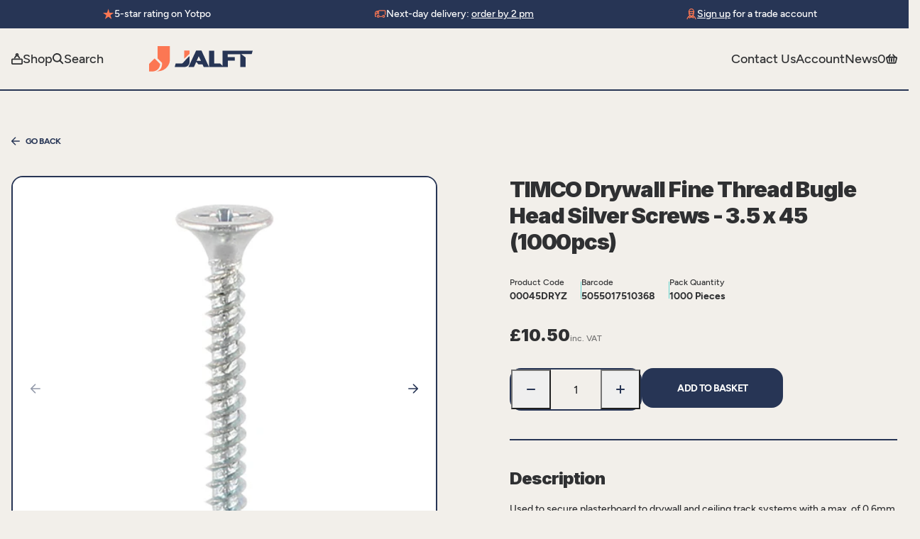

--- FILE ---
content_type: text/html; charset=utf-8
request_url: https://jalft.com/products/timco-drywall-fine-thread-bugle-head-silver-screws-3-5-x-45
body_size: 53942
content:


<!doctype html>
<html class="no-js" lang="en">
  <head>
    <!-- Google tag (gtag.js) -->
    <script async src="https://www.googletagmanager.com/gtag/js?id=AW-11303771101"></script>
    <script>
      window.dataLayer = window.dataLayer || [];
      function gtag() {
        dataLayer.push(arguments);
      }
      gtag('js', new Date());
      gtag('config', 'AW-11303771101');
    </script>

    <meta charset="utf-8">
    <meta name="viewport" content="width=device-width, initial-scale=1, shrink-to-fit=no">

    

    <link
      rel="canonical"
      href="https://jalft.com/products/timco-drywall-fine-thread-bugle-head-silver-screws-3-5-x-45"
    >
    <link rel="preload" href="//jalft.com/cdn/shop/t/2/assets/theme.css?v=83150024719525166501709628145" as="style">
    <link rel="preload" href="//jalft.com/cdn/shop/t/2/assets/theme.js?v=25037537102170961461691489494" as="script">
    <link rel="preconnect" href="https://fonts.googleapis.com">
    <link rel="preconnect" href="https://fonts.gstatic.com" crossorigin>

<title>TIMCO Drywall Fine Thread Bugle Head Silver Screws - 3.5 x 45 (1000pcs   &ndash; JALFT</title>
<meta name="description" content="Used to secure plasterboard to drywall and ceiling track systems with a max. of 0.6mm thickness."><link rel="apple-touch-icon" sizes="57x57" href="//jalft.com/cdn/shop/files/favicon.png?v=1672915320&width=57" />
<link rel="apple-touch-icon" sizes="60x60" href="//jalft.com/cdn/shop/files/favicon.png?v=1672915320&width=60" />
<link rel="apple-touch-icon" sizes="72x72" href="//jalft.com/cdn/shop/files/favicon.png?v=1672915320&width=73" />
<link rel="apple-touch-icon" sizes="76x76" href="//jalft.com/cdn/shop/files/favicon.png?v=1672915320&width=76" />
<link rel="apple-touch-icon" sizes="114x114" href="//jalft.com/cdn/shop/files/favicon.png?v=1672915320&width=114" />
<link rel="apple-touch-icon" sizes="120x120" href="//jalft.com/cdn/shop/files/favicon.png?v=1672915320&width=120" />
<link rel="apple-touch-icon" sizes="144x144" href="//jalft.com/cdn/shop/files/favicon.png?v=1672915320&width=144" />
<link rel="apple-touch-icon" sizes="152x152" href="//jalft.com/cdn/shop/files/favicon.png?v=1672915320&width=152" />
<link rel="apple-touch-icon" sizes="180x180" href="//jalft.com/cdn/shop/files/favicon.png?v=1672915320&width=180" />
<link rel="icon" type="image/png" sizes="192x192"  href="//jalft.com/cdn/shop/files/favicon.png?v=1672915320&width=192" />
<link rel="icon" type="image/png" sizes="32x32" href="//jalft.com/cdn/shop/files/favicon.png?v=1672915320&width=32" />
<link rel="icon" type="image/png" sizes="96x96" href="//jalft.com/cdn/shop/files/favicon.png?v=1672915320&width=96" />
<link rel="icon" type="image/png" sizes="16x16" href="//jalft.com/cdn/shop/files/favicon.png?v=1672915320&width=16" />
<meta name="msapplication-TileColor" content="" />
<meta name="msapplication-TileImage" content="//jalft.com/cdn/shop/files/favicon.png?v=1672915320&width=144" />
<meta name="theme-color" content="" /><link href="https://fonts.googleapis.com/css2?family=Inter:wght@900&display=swap" rel="stylesheet">

<style>
  @font-face {
		font-family: 'Figtree';
		src: url('//jalft.com/cdn/shop/t/2/assets/Figtree-Medium.woff2') format('woff2');
		font-weight: 500;
		font-style: normal;
		font-display: swap;
  }

	@font-face {
		font-family: 'Figtree';
		src: url('//jalft.com/cdn/shop/t/2/assets/Figtree-SemiBold.woff2') format('woff2');
		font-weight: 600;
		font-style: normal;
		font-display: swap;
  }

	@font-face {
		font-family: 'Figtree';
		src: url('//jalft.com/cdn/shop/t/2/assets/Figtree-Bold.woff2') format('woff2');
		font-weight: 700;
		font-style: normal;
		font-display: swap;
  }

	:root{
		--colour-bg: #F2EFEA;
		--colour-text-base: #2F3032;
		--colour-text-link: #FC7753;

		--colour-black: rgba(0,0,0,1);
		--colour-white: 		#FEFEFE;

		--colour-rhino: 		#273555;
		--colour-coral: 		#FC7753;
		--colour-pampas:		#F2EFEA;
		--colour-viking:		#66D7D1;
		--colour-shark:			#2F3032;

		--font-family-base: 'Figtree', sans-serif;
		--font-family-heading: 'Inter', sans-serif;
		--font-size-base: 1rem;
		--font-weight-base: 400;
		--line-height-base: 1.5;

		--transition-duration: 0.3s;
		--transition-timing: ease-in-out;

		--gutter: 1rem;
		--bg-padding-sm: 3rem;
		--bg-padding-lg: 5rem;
		--space-xs: 3rem;
		--space-sm: 4rem;
		--space-md: 6.5rem;
		--space-lg: 9.5rem;
		--container-max-width: 1600px;
		--form-max-width:22rem;
		--tablet-max-width: 72vw;
	}
</style><link href="//jalft.com/cdn/shop/t/2/assets/theme.css?v=83150024719525166501709628145" rel="stylesheet" type="text/css" media="all" /><script
      type="text/javascript"
    >
		document.documentElement.className = document.documentElement.className.replace('no-js', 'js');

		var theme = {
			strings: {
				addToCart: "Add to Basket",
				soldOut: "Sold Out",
				unavailable: "Unavailable"
      },
			moneyFormat: "£{{amount}}",
      url: "https:\/\/jalft.com",
			template: 'product'
    };

		// Set the breakpoints -  these must match the same rules set in the CSS
		theme.breakpoints = {
			xs: 0,
			sm: 576,
			md: 767,
			lg: 1024,
			xl: 1280,
			hd: 1600,
		};

		// create sections to be registered
		theme.sections = new Array();

		

		// Bind the updated `theme` object back onto the window
		window.theme = {
			...theme,
			...window.theme
		};</script>
    <script src="//jalft.com/cdn/shop/t/2/assets/theme.js?v=25037537102170961461691489494" defer></script>
<meta property="geo.placename" content="JALFT (T&D Supplies Ltd)"><meta property="geo.region" content="en_GB"><meta property="geo.position" content="53.730191,-0.384788">
  <meta property="ICBM" content="53.730191,-0.384788">
<meta property="og:type" content="product">
  <meta property="og:title" content="TIMCO Drywall Fine Thread Bugle Head Silver Screws - 3.5 x 45 (1000pcs)"><meta property="og:image" content="http://jalft.com/cdn/shop/products/00045DRYZ_w2.jpg?v=1674421673">
    <meta property="og:image:secure_url" content="https://jalft.com/cdn/shop/products/00045DRYZ_w2.jpg?v=1674421673">
    <meta property="og:image:width" content="256">
    <meta property="og:image:height" content="63"><meta property="og:image" content="http://jalft.com/cdn/shop/products/00045DRYZ_w1.jpg?v=1674421673">
    <meta property="og:image:secure_url" content="https://jalft.com/cdn/shop/products/00045DRYZ_w1.jpg?v=1674421673">
    <meta property="og:image:width" content="256">
    <meta property="og:image:height" content="63"><meta property="og:description" content="Used to secure plasterboard to drywall and ceiling track systems with a max. of 0.6mm thickness.

CE Standard Web
BS EN 14566:2008


Corrosion Rating
1 - Clean, dry &amp; low humidity environments


Description
Used to secure plasterboard to drywall and ceiling track systems with a max. of 0.6mm thickness.


Driver Bit Size
PH2


Finish
Zinc


Head Type
Bugle


Included Items
PH2 S2 Bit (Qty 1)


Length inch
1 



Length mm
45


Material
Carbon Steel


Max Drilling Thickness mm
0.6


Pack Dimensions L x W x H mm
190 x 130 x 90


Pack Weight kg
2.267


Point Type
25° Sharp


Product Code
00045DRYZ


Recess Type
Phillips


Size mm
3.5 x 45


Substrates
Thin Sheet Metal, Drywall


Thread Dia. mm
3.5


Thread Length mm
40


Thread Type
Fine

">
  <meta property="og:price:amount" content="10.50">
  <meta property="og:price:currency" content="GBP"><meta property="og:url" content="https://jalft.com/products/timco-drywall-fine-thread-bugle-head-silver-screws-3-5-x-45">
<meta property="og:site_name" content="JALFT"><meta property="og:locale" content="53.730191,-0.384788">
<meta name="twitter:card" content="summary"><meta name="twitter:title" content="TIMCO Drywall Fine Thread Bugle Head Silver Screws - 3.5 x 45 (1000pcs)">
  <meta name="twitter:description" content="Used to secure plasterboard to drywall and ceiling track systems with a max. of 0.6mm thickness.

CE Standard Web
BS EN 14566:2008


Corrosion Rating
1 - Clean, dry &amp; low humidity environments


D">
  <meta name="twitter:image" content="https://jalft.com/cdn/shop/products/00045DRYZ_w1.jpg?v=1674421673">
  <meta name="twitter:image:width" content="256">
  <meta name="twitter:image:height" content="63">


  




  
<script type="application/ld+json">
    {
      "@context": "https://schema.org/",
      "@type":"Product",
      "name":"TIMCO Drywall Fine Thread Bugle Head Silver Screws - 3.5 x 45 (1000pcs)",
      "image":"https://jalft.com/cdn/shop/products/00045DRYZ_w1.jpg?crop=center&height=100&v=1674421673&width=100",
      "description":"Used to secure plasterboard to drywall and ceiling track systems with a max. of 0.6mm thickness.CE Standard WebBS EN 14566:2008Corrosion Rating1 - Clean, dry &amp; low humidity environmentsDescriptionUsed to secure plasterboard to drywall and ceiling track systems with a max....",
      "brand": {
        "@type":"Brand",
        "name":"Timco"
      },
      
      "mpn":"5055017510368",
      
      "sku":"00045DRYZ",
      "offers": {
        "@type":"Offer",
        "priceCurrency":"GBP",
        "price":"10.50",
        "itemCondition": "http://schema.org/NewCondition",
        "availability":"http://schema.org/InStock",
        "url": "https://jalft.com/product/timco-drywall-fine-thread-bugle-head-silver-screws-3-5-x-45",
        "seller": {
          "@type": "Organization",
          "name":"JALFT"
        },
        
        "priceValidUntil":"2026-03-01T10:32:32+0000"
      }}
    </script>














  
  <script>
    window.dataLayer = window.dataLayer || [];
    function gtag(){dataLayer.push(arguments);}
  </script>

  












<script>window.performance && window.performance.mark && window.performance.mark('shopify.content_for_header.start');</script><meta name="google-site-verification" content="x14k_E5LhV3i7bqq40FCM_eywzkltR00AeZ1nLk7vsQ">
<meta id="shopify-digital-wallet" name="shopify-digital-wallet" content="/66450817259/digital_wallets/dialog">
<meta name="shopify-checkout-api-token" content="7f9302a03839eb40979369f6072bb8a3">
<meta id="in-context-paypal-metadata" data-shop-id="66450817259" data-venmo-supported="false" data-environment="production" data-locale="en_US" data-paypal-v4="true" data-currency="GBP">
<link rel="alternate" type="application/json+oembed" href="https://jalft.com/products/timco-drywall-fine-thread-bugle-head-silver-screws-3-5-x-45.oembed">
<script async="async" src="/checkouts/internal/preloads.js?locale=en-GB"></script>
<link rel="preconnect" href="https://shop.app" crossorigin="anonymous">
<script async="async" src="https://shop.app/checkouts/internal/preloads.js?locale=en-GB&shop_id=66450817259" crossorigin="anonymous"></script>
<script id="apple-pay-shop-capabilities" type="application/json">{"shopId":66450817259,"countryCode":"GB","currencyCode":"GBP","merchantCapabilities":["supports3DS"],"merchantId":"gid:\/\/shopify\/Shop\/66450817259","merchantName":"JALFT","requiredBillingContactFields":["postalAddress","email","phone"],"requiredShippingContactFields":["postalAddress","email","phone"],"shippingType":"shipping","supportedNetworks":["visa","maestro","masterCard","amex","discover","elo"],"total":{"type":"pending","label":"JALFT","amount":"1.00"},"shopifyPaymentsEnabled":true,"supportsSubscriptions":true}</script>
<script id="shopify-features" type="application/json">{"accessToken":"7f9302a03839eb40979369f6072bb8a3","betas":["rich-media-storefront-analytics"],"domain":"jalft.com","predictiveSearch":true,"shopId":66450817259,"locale":"en"}</script>
<script>var Shopify = Shopify || {};
Shopify.shop = "jalft.myshopify.com";
Shopify.locale = "en";
Shopify.currency = {"active":"GBP","rate":"1.0"};
Shopify.country = "GB";
Shopify.theme = {"name":"shopify_jalft_com\/main","id":136661139691,"schema_name":"Jalft Theme","schema_version":"1.0.0","theme_store_id":null,"role":"main"};
Shopify.theme.handle = "null";
Shopify.theme.style = {"id":null,"handle":null};
Shopify.cdnHost = "jalft.com/cdn";
Shopify.routes = Shopify.routes || {};
Shopify.routes.root = "/";</script>
<script type="module">!function(o){(o.Shopify=o.Shopify||{}).modules=!0}(window);</script>
<script>!function(o){function n(){var o=[];function n(){o.push(Array.prototype.slice.apply(arguments))}return n.q=o,n}var t=o.Shopify=o.Shopify||{};t.loadFeatures=n(),t.autoloadFeatures=n()}(window);</script>
<script>
  window.ShopifyPay = window.ShopifyPay || {};
  window.ShopifyPay.apiHost = "shop.app\/pay";
  window.ShopifyPay.redirectState = null;
</script>
<script id="shop-js-analytics" type="application/json">{"pageType":"product"}</script>
<script defer="defer" async type="module" src="//jalft.com/cdn/shopifycloud/shop-js/modules/v2/client.init-shop-cart-sync_BN7fPSNr.en.esm.js"></script>
<script defer="defer" async type="module" src="//jalft.com/cdn/shopifycloud/shop-js/modules/v2/chunk.common_Cbph3Kss.esm.js"></script>
<script defer="defer" async type="module" src="//jalft.com/cdn/shopifycloud/shop-js/modules/v2/chunk.modal_DKumMAJ1.esm.js"></script>
<script type="module">
  await import("//jalft.com/cdn/shopifycloud/shop-js/modules/v2/client.init-shop-cart-sync_BN7fPSNr.en.esm.js");
await import("//jalft.com/cdn/shopifycloud/shop-js/modules/v2/chunk.common_Cbph3Kss.esm.js");
await import("//jalft.com/cdn/shopifycloud/shop-js/modules/v2/chunk.modal_DKumMAJ1.esm.js");

  window.Shopify.SignInWithShop?.initShopCartSync?.({"fedCMEnabled":true,"windoidEnabled":true});

</script>
<script>
  window.Shopify = window.Shopify || {};
  if (!window.Shopify.featureAssets) window.Shopify.featureAssets = {};
  window.Shopify.featureAssets['shop-js'] = {"shop-cart-sync":["modules/v2/client.shop-cart-sync_CJVUk8Jm.en.esm.js","modules/v2/chunk.common_Cbph3Kss.esm.js","modules/v2/chunk.modal_DKumMAJ1.esm.js"],"init-fed-cm":["modules/v2/client.init-fed-cm_7Fvt41F4.en.esm.js","modules/v2/chunk.common_Cbph3Kss.esm.js","modules/v2/chunk.modal_DKumMAJ1.esm.js"],"init-shop-email-lookup-coordinator":["modules/v2/client.init-shop-email-lookup-coordinator_Cc088_bR.en.esm.js","modules/v2/chunk.common_Cbph3Kss.esm.js","modules/v2/chunk.modal_DKumMAJ1.esm.js"],"init-windoid":["modules/v2/client.init-windoid_hPopwJRj.en.esm.js","modules/v2/chunk.common_Cbph3Kss.esm.js","modules/v2/chunk.modal_DKumMAJ1.esm.js"],"shop-button":["modules/v2/client.shop-button_B0jaPSNF.en.esm.js","modules/v2/chunk.common_Cbph3Kss.esm.js","modules/v2/chunk.modal_DKumMAJ1.esm.js"],"shop-cash-offers":["modules/v2/client.shop-cash-offers_DPIskqss.en.esm.js","modules/v2/chunk.common_Cbph3Kss.esm.js","modules/v2/chunk.modal_DKumMAJ1.esm.js"],"shop-toast-manager":["modules/v2/client.shop-toast-manager_CK7RT69O.en.esm.js","modules/v2/chunk.common_Cbph3Kss.esm.js","modules/v2/chunk.modal_DKumMAJ1.esm.js"],"init-shop-cart-sync":["modules/v2/client.init-shop-cart-sync_BN7fPSNr.en.esm.js","modules/v2/chunk.common_Cbph3Kss.esm.js","modules/v2/chunk.modal_DKumMAJ1.esm.js"],"init-customer-accounts-sign-up":["modules/v2/client.init-customer-accounts-sign-up_CfPf4CXf.en.esm.js","modules/v2/client.shop-login-button_DeIztwXF.en.esm.js","modules/v2/chunk.common_Cbph3Kss.esm.js","modules/v2/chunk.modal_DKumMAJ1.esm.js"],"pay-button":["modules/v2/client.pay-button_CgIwFSYN.en.esm.js","modules/v2/chunk.common_Cbph3Kss.esm.js","modules/v2/chunk.modal_DKumMAJ1.esm.js"],"init-customer-accounts":["modules/v2/client.init-customer-accounts_DQ3x16JI.en.esm.js","modules/v2/client.shop-login-button_DeIztwXF.en.esm.js","modules/v2/chunk.common_Cbph3Kss.esm.js","modules/v2/chunk.modal_DKumMAJ1.esm.js"],"avatar":["modules/v2/client.avatar_BTnouDA3.en.esm.js"],"init-shop-for-new-customer-accounts":["modules/v2/client.init-shop-for-new-customer-accounts_CsZy_esa.en.esm.js","modules/v2/client.shop-login-button_DeIztwXF.en.esm.js","modules/v2/chunk.common_Cbph3Kss.esm.js","modules/v2/chunk.modal_DKumMAJ1.esm.js"],"shop-follow-button":["modules/v2/client.shop-follow-button_BRMJjgGd.en.esm.js","modules/v2/chunk.common_Cbph3Kss.esm.js","modules/v2/chunk.modal_DKumMAJ1.esm.js"],"checkout-modal":["modules/v2/client.checkout-modal_B9Drz_yf.en.esm.js","modules/v2/chunk.common_Cbph3Kss.esm.js","modules/v2/chunk.modal_DKumMAJ1.esm.js"],"shop-login-button":["modules/v2/client.shop-login-button_DeIztwXF.en.esm.js","modules/v2/chunk.common_Cbph3Kss.esm.js","modules/v2/chunk.modal_DKumMAJ1.esm.js"],"lead-capture":["modules/v2/client.lead-capture_DXYzFM3R.en.esm.js","modules/v2/chunk.common_Cbph3Kss.esm.js","modules/v2/chunk.modal_DKumMAJ1.esm.js"],"shop-login":["modules/v2/client.shop-login_CA5pJqmO.en.esm.js","modules/v2/chunk.common_Cbph3Kss.esm.js","modules/v2/chunk.modal_DKumMAJ1.esm.js"],"payment-terms":["modules/v2/client.payment-terms_BxzfvcZJ.en.esm.js","modules/v2/chunk.common_Cbph3Kss.esm.js","modules/v2/chunk.modal_DKumMAJ1.esm.js"]};
</script>
<script id="__st">var __st={"a":66450817259,"offset":0,"reqid":"1f11acff-25e5-42cc-9ae2-cd4f5d1ae162-1769769152","pageurl":"jalft.com\/products\/timco-drywall-fine-thread-bugle-head-silver-screws-3-5-x-45","u":"4025cd32d8b3","p":"product","rtyp":"product","rid":7982272381163};</script>
<script>window.ShopifyPaypalV4VisibilityTracking = true;</script>
<script id="captcha-bootstrap">!function(){'use strict';const t='contact',e='account',n='new_comment',o=[[t,t],['blogs',n],['comments',n],[t,'customer']],c=[[e,'customer_login'],[e,'guest_login'],[e,'recover_customer_password'],[e,'create_customer']],r=t=>t.map((([t,e])=>`form[action*='/${t}']:not([data-nocaptcha='true']) input[name='form_type'][value='${e}']`)).join(','),a=t=>()=>t?[...document.querySelectorAll(t)].map((t=>t.form)):[];function s(){const t=[...o],e=r(t);return a(e)}const i='password',u='form_key',d=['recaptcha-v3-token','g-recaptcha-response','h-captcha-response',i],f=()=>{try{return window.sessionStorage}catch{return}},m='__shopify_v',_=t=>t.elements[u];function p(t,e,n=!1){try{const o=window.sessionStorage,c=JSON.parse(o.getItem(e)),{data:r}=function(t){const{data:e,action:n}=t;return t[m]||n?{data:e,action:n}:{data:t,action:n}}(c);for(const[e,n]of Object.entries(r))t.elements[e]&&(t.elements[e].value=n);n&&o.removeItem(e)}catch(o){console.error('form repopulation failed',{error:o})}}const l='form_type',E='cptcha';function T(t){t.dataset[E]=!0}const w=window,h=w.document,L='Shopify',v='ce_forms',y='captcha';let A=!1;((t,e)=>{const n=(g='f06e6c50-85a8-45c8-87d0-21a2b65856fe',I='https://cdn.shopify.com/shopifycloud/storefront-forms-hcaptcha/ce_storefront_forms_captcha_hcaptcha.v1.5.2.iife.js',D={infoText:'Protected by hCaptcha',privacyText:'Privacy',termsText:'Terms'},(t,e,n)=>{const o=w[L][v],c=o.bindForm;if(c)return c(t,g,e,D).then(n);var r;o.q.push([[t,g,e,D],n]),r=I,A||(h.body.append(Object.assign(h.createElement('script'),{id:'captcha-provider',async:!0,src:r})),A=!0)});var g,I,D;w[L]=w[L]||{},w[L][v]=w[L][v]||{},w[L][v].q=[],w[L][y]=w[L][y]||{},w[L][y].protect=function(t,e){n(t,void 0,e),T(t)},Object.freeze(w[L][y]),function(t,e,n,w,h,L){const[v,y,A,g]=function(t,e,n){const i=e?o:[],u=t?c:[],d=[...i,...u],f=r(d),m=r(i),_=r(d.filter((([t,e])=>n.includes(e))));return[a(f),a(m),a(_),s()]}(w,h,L),I=t=>{const e=t.target;return e instanceof HTMLFormElement?e:e&&e.form},D=t=>v().includes(t);t.addEventListener('submit',(t=>{const e=I(t);if(!e)return;const n=D(e)&&!e.dataset.hcaptchaBound&&!e.dataset.recaptchaBound,o=_(e),c=g().includes(e)&&(!o||!o.value);(n||c)&&t.preventDefault(),c&&!n&&(function(t){try{if(!f())return;!function(t){const e=f();if(!e)return;const n=_(t);if(!n)return;const o=n.value;o&&e.removeItem(o)}(t);const e=Array.from(Array(32),(()=>Math.random().toString(36)[2])).join('');!function(t,e){_(t)||t.append(Object.assign(document.createElement('input'),{type:'hidden',name:u})),t.elements[u].value=e}(t,e),function(t,e){const n=f();if(!n)return;const o=[...t.querySelectorAll(`input[type='${i}']`)].map((({name:t})=>t)),c=[...d,...o],r={};for(const[a,s]of new FormData(t).entries())c.includes(a)||(r[a]=s);n.setItem(e,JSON.stringify({[m]:1,action:t.action,data:r}))}(t,e)}catch(e){console.error('failed to persist form',e)}}(e),e.submit())}));const S=(t,e)=>{t&&!t.dataset[E]&&(n(t,e.some((e=>e===t))),T(t))};for(const o of['focusin','change'])t.addEventListener(o,(t=>{const e=I(t);D(e)&&S(e,y())}));const B=e.get('form_key'),M=e.get(l),P=B&&M;t.addEventListener('DOMContentLoaded',(()=>{const t=y();if(P)for(const e of t)e.elements[l].value===M&&p(e,B);[...new Set([...A(),...v().filter((t=>'true'===t.dataset.shopifyCaptcha))])].forEach((e=>S(e,t)))}))}(h,new URLSearchParams(w.location.search),n,t,e,['guest_login'])})(!0,!0)}();</script>
<script integrity="sha256-4kQ18oKyAcykRKYeNunJcIwy7WH5gtpwJnB7kiuLZ1E=" data-source-attribution="shopify.loadfeatures" defer="defer" src="//jalft.com/cdn/shopifycloud/storefront/assets/storefront/load_feature-a0a9edcb.js" crossorigin="anonymous"></script>
<script crossorigin="anonymous" defer="defer" src="//jalft.com/cdn/shopifycloud/storefront/assets/shopify_pay/storefront-65b4c6d7.js?v=20250812"></script>
<script data-source-attribution="shopify.dynamic_checkout.dynamic.init">var Shopify=Shopify||{};Shopify.PaymentButton=Shopify.PaymentButton||{isStorefrontPortableWallets:!0,init:function(){window.Shopify.PaymentButton.init=function(){};var t=document.createElement("script");t.src="https://jalft.com/cdn/shopifycloud/portable-wallets/latest/portable-wallets.en.js",t.type="module",document.head.appendChild(t)}};
</script>
<script data-source-attribution="shopify.dynamic_checkout.buyer_consent">
  function portableWalletsHideBuyerConsent(e){var t=document.getElementById("shopify-buyer-consent"),n=document.getElementById("shopify-subscription-policy-button");t&&n&&(t.classList.add("hidden"),t.setAttribute("aria-hidden","true"),n.removeEventListener("click",e))}function portableWalletsShowBuyerConsent(e){var t=document.getElementById("shopify-buyer-consent"),n=document.getElementById("shopify-subscription-policy-button");t&&n&&(t.classList.remove("hidden"),t.removeAttribute("aria-hidden"),n.addEventListener("click",e))}window.Shopify?.PaymentButton&&(window.Shopify.PaymentButton.hideBuyerConsent=portableWalletsHideBuyerConsent,window.Shopify.PaymentButton.showBuyerConsent=portableWalletsShowBuyerConsent);
</script>
<script data-source-attribution="shopify.dynamic_checkout.cart.bootstrap">document.addEventListener("DOMContentLoaded",(function(){function t(){return document.querySelector("shopify-accelerated-checkout-cart, shopify-accelerated-checkout")}if(t())Shopify.PaymentButton.init();else{new MutationObserver((function(e,n){t()&&(Shopify.PaymentButton.init(),n.disconnect())})).observe(document.body,{childList:!0,subtree:!0})}}));
</script>
<script id='scb4127' type='text/javascript' async='' src='https://jalft.com/cdn/shopifycloud/privacy-banner/storefront-banner.js'></script><link id="shopify-accelerated-checkout-styles" rel="stylesheet" media="screen" href="https://jalft.com/cdn/shopifycloud/portable-wallets/latest/accelerated-checkout-backwards-compat.css" crossorigin="anonymous">
<style id="shopify-accelerated-checkout-cart">
        #shopify-buyer-consent {
  margin-top: 1em;
  display: inline-block;
  width: 100%;
}

#shopify-buyer-consent.hidden {
  display: none;
}

#shopify-subscription-policy-button {
  background: none;
  border: none;
  padding: 0;
  text-decoration: underline;
  font-size: inherit;
  cursor: pointer;
}

#shopify-subscription-policy-button::before {
  box-shadow: none;
}

      </style>

<script>window.performance && window.performance.mark && window.performance.mark('shopify.content_for_header.end');</script><!-- Google Tag Manager -->
    <script>
      (function (w, d, s, l, i) {
        w[l] = w[l] || [];
        w[l].push({ 'gtm.start': new Date().getTime(), event: 'gtm.js' });
        var f = d.getElementsByTagName(s)[0],
          j = d.createElement(s),
          dl = l != 'dataLayer' ? '&l=' + l : '';
        j.async = true;
        j.src = 'https://www.googletagmanager.com/gtm.js?id=' + i + dl;
        f.parentNode.insertBefore(j, f);
      })(window, document, 'script', 'dataLayer', 'GTM-KX23ZXLC');
    </script>
    <!-- End Google Tag Manager -->

    <script>
  
  (function() {
      class Ultimate_Shopify_DataLayer {
        constructor() {
          window.dataLayer = window.dataLayer || []; 
          
          // use a prefix of events name
          this.eventPrefix = '';

          //Keep the value false to get non-formatted product ID
          this.formattedItemId = true; 

          // data schema
          this.dataSchema = {
            ecommerce: {
                show: true
            },
            dynamicRemarketing: {
                show: false,
                business_vertical: 'retail'
            }
          }

          // add to wishlist selectors
          this.addToWishListSelectors = {
            'addWishListIcon': '',
            'gridItemSelector': '',
            'productLinkSelector': 'a[href*="/products/"]'
          }

          // quick view selectors
          this.quickViewSelector = {
            'quickViewElement': '',
            'gridItemSelector': '',
            'productLinkSelector': 'a[href*="/products/"]'
          }

          // mini cart button selector
          this.miniCartButton = [
            'a[href="/cart"]', 
          ];
          this.miniCartAppersOn = 'click';


          // begin checkout buttons/links selectors
          this.beginCheckoutButtons = [
            'input[name="checkout"]',
            'button[name="checkout"]',
            'a[href="/checkout"]',
            '.additional-checkout-buttons',
          ];

          // direct checkout button selector
          this.shopifyDirectCheckoutButton = [
            '.shopify-payment-button'
          ]

          //Keep the value true if Add to Cart redirects to the cart page
          this.isAddToCartRedirect = false;
          
          // keep the value false if cart items increment/decrement/remove refresh page 
          this.isAjaxCartIncrementDecrement = true;
          

          // Caution: Do not modify anything below this line, as it may result in it not functioning correctly.
          this.cart = {"note":null,"attributes":{},"original_total_price":0,"total_price":0,"total_discount":0,"total_weight":0.0,"item_count":0,"items":[],"requires_shipping":false,"currency":"GBP","items_subtotal_price":0,"cart_level_discount_applications":[],"checkout_charge_amount":0}
          this.countryCode = "GB";
          this.storeURL = "https://jalft.com";
          localStorage.setItem('shopCountryCode', this.countryCode);
          this.collectData(); 
          this.itemsList = [];
        }

        updateCart() {
          fetch("/cart.js")
          .then((response) => response.json())
          .then((data) => {
            this.cart = data;
          });
        }

       debounce(delay) {         
          let timeoutId;
          return function(func) {
            const context = this;
            const args = arguments;
            
            clearTimeout(timeoutId);
            
            timeoutId = setTimeout(function() {
              func.apply(context, args);
            }, delay);
          };
        }

        eventConsole(eventName, eventData) {
          const css1 = 'background: red; color: #fff; font-size: normal; border-radius: 3px 0 0 3px; padding: 3px 4px;';
          const css2 = 'background-color: blue; color: #fff; font-size: normal; border-radius: 0 3px 3px 0; padding: 3px 4px;';
          console.log('%cGTM DataLayer Event:%c' + eventName, css1, css2, eventData);
        }

        collectData() { 
            this.customerData();
            this.ajaxRequestData();
            this.searchPageData();
            this.miniCartData();
            this.beginCheckoutData();
  
            
  
            
              this.productSinglePage();
            
  
            
            
            this.addToWishListData();
            this.quickViewData();
            this.selectItemData(); 
            this.formData();
            this.phoneClickData();
            this.emailClickData();
            this.loginRegisterData();
        }        

        //logged-in customer data 
        customerData() {
            const currentUser = {};
            

            if (currentUser.email) {
              currentUser.hash_email = "e3b0c44298fc1c149afbf4c8996fb92427ae41e4649b934ca495991b7852b855"
            }

            if (currentUser.phone) {
              currentUser.hash_phone = "e3b0c44298fc1c149afbf4c8996fb92427ae41e4649b934ca495991b7852b855"
            }

            window.dataLayer = window.dataLayer || [];
            dataLayer.push({
              customer: currentUser
            });
        }

        // add_to_cart, remove_from_cart, search
        ajaxRequestData() {
          const self = this;
          
          // handle non-ajax add to cart
          if(this.isAddToCartRedirect) {
            document.addEventListener('submit', function(event) {
              const addToCartForm = event.target.closest('form[action="/cart/add"]');
              if(addToCartForm) {
                event.preventDefault();
                
                const formData = new FormData(addToCartForm);
            
                fetch(window.Shopify.routes.root + 'cart/add.js', {
                  method: 'POST',
                  body: formData
                })
                .then(response => {
                    window.location.href = "/cart";
                })
                .catch((error) => {
                  console.error('Error:', error);
                });
              }
            });
          }
          
          // fetch
          let originalFetch = window.fetch;
          let debounce = this.debounce(800);
          
          window.fetch = function () {
            return originalFetch.apply(this, arguments).then((response) => {
              if (response.ok) {
                let cloneResponse = response.clone();
                let requestURL = arguments[0]['url'] || arguments[0];
                
                if(typeof requestURL === 'string' && /.*\/search\/?.*\?.*q=.+/.test(requestURL) && !requestURL.includes('&requestFrom=uldt')) {   
                  const queryString = requestURL.split('?')[1];
                  const urlParams = new URLSearchParams(queryString);
                  const search_term = urlParams.get("q");

                  debounce(function() {
                    fetch(`${self.storeURL}/search/suggest.json?q=${search_term}&resources[type]=product&requestFrom=uldt`)
                      .then(res => res.json())
                      .then(function(data) {
                            const products = data.resources.results.products;
                            if(products.length) {
                              const fetchRequests = products.map(product =>
                                fetch(`${self.storeURL}/${product.url.split('?')[0]}.js`)
                                  .then(response => response.json())
                                  .catch(error => console.error('Error fetching:', error))
                              );

                              Promise.all(fetchRequests)
                                .then(products => {
                                    const items = products.map((product) => {
                                      return {
                                        product_id: product.id,
                                        product_title: product.title,
                                        variant_id: product.variants[0].id,
                                        variant_title: product.variants[0].title,
                                        vendor: product.vendor,
                                        total_discount: 0,
                                        final_price: product.price_min,
                                        product_type: product.type, 
                                        quantity: 1
                                      }
                                    });

                                    self.ecommerceDataLayer('search', {search_term, items});
                                })
                            }else {
                              self.ecommerceDataLayer('search', {search_term, items: []});
                            }
                      });
                  });
                }
                else if (typeof requestURL === 'string' && requestURL.includes("/cart/add")) {
                  cloneResponse.text().then((text) => {
                    let data = JSON.parse(text);

                    if(data.items && Array.isArray(data.items)) {
                      data.items.forEach(function(item) {
                         self.ecommerceDataLayer('add_to_cart', {items: [item]});
                      })
                    } else {
                      self.ecommerceDataLayer('add_to_cart', {items: [data]});
                    }
                    self.updateCart();
                  });
                }else if(typeof requestURL === 'string' && (requestURL.includes("/cart/change") || requestURL.includes("/cart/update"))) {
                  
                   cloneResponse.text().then((text) => {
                     
                    let newCart = JSON.parse(text);
                    let newCartItems = newCart.items;
                    let oldCartItems = self.cart.items;

                    for(let i = 0; i < oldCartItems.length; i++) {
                      let item = oldCartItems[i];
                      let newItem = newCartItems.find(newItems => newItems.id === item.id);


                      if(newItem) {

                        if(newItem.quantity > item.quantity) {
                          // cart item increment
                          let quantity = (newItem.quantity - item.quantity);
                          let updatedItem = {...item, quantity}
                          self.ecommerceDataLayer('add_to_cart', {items: [updatedItem]});
                          self.updateCart(); 

                        }else if(newItem.quantity < item.quantity) {
                          // cart item decrement
                          let quantity = (item.quantity - newItem.quantity);
                          let updatedItem = {...item, quantity}
                          self.ecommerceDataLayer('remove_from_cart', {items: [updatedItem]});
                          self.updateCart(); 
                        }
                        

                      }else {
                        self.ecommerceDataLayer('remove_from_cart', {items: [item]});
                        self.updateCart(); 
                      }
                    }
                     
                  });
                }
              }
              return response;
            });
          }
          // end fetch 


          //xhr
          var origXMLHttpRequest = XMLHttpRequest;
          XMLHttpRequest = function() {
            var requestURL;
    
            var xhr = new origXMLHttpRequest();
            var origOpen = xhr.open;
            var origSend = xhr.send;
            
            // Override the `open` function.
            xhr.open = function(method, url) {
                requestURL = url;
                return origOpen.apply(this, arguments);
            };
    
    
            xhr.send = function() {
    
                // Only proceed if the request URL matches what we're looking for.
                if (typeof requestURL === 'string' && (requestURL.includes("/cart/add") || requestURL.includes("/cart/change") || /.*\/search\/?.*\?.*q=.+/.test(requestURL))) {
        
                    xhr.addEventListener('load', function() {
                        if (xhr.readyState === 4) {
                            if (xhr.status >= 200 && xhr.status < 400) { 

                              if(typeof requestURL === 'string' && /.*\/search\/?.*\?.*q=.+/.test(requestURL) && !requestURL.includes('&requestFrom=uldt')) {
                                const queryString = requestURL.split('?')[1];
                                const urlParams = new URLSearchParams(queryString);
                                const search_term = urlParams.get("q");

                                debounce(function() {
                                    fetch(`${self.storeURL}/search/suggest.json?q=${search_term}&resources[type]=product&requestFrom=uldt`)
                                      .then(res => res.json())
                                      .then(function(data) {
                                            const products = data.resources.results.products;
                                            if(products.length) {
                                              const fetchRequests = products.map(product =>
                                                fetch(`${self.storeURL}/${product.url.split('?')[0]}.js`)
                                                  .then(response => response.json())
                                                  .catch(error => console.error('Error fetching:', error))
                                              );
                
                                              Promise.all(fetchRequests)
                                                .then(products => {
                                                    const items = products.map((product) => {
                                                      return {
                                                        product_id: product.id,
                                                        product_title: product.title,
                                                        variant_id: product.variants[0].id,
                                                        variant_title: product.variants[0].title,
                                                        vendor: product.vendor,
                                                        total_discount: 0,
                                                        final_price: product.price_min,
                                                        product_type: product.type, 
                                                        quantity: 1
                                                      }
                                                    });
                
                                                    self.ecommerceDataLayer('search', {search_term, items});
                                                })
                                            }else {
                                              self.ecommerceDataLayer('search', {search_term, items: []});
                                            }
                                      });
                                  });

                              }

                              else if(typeof requestURL === 'string' && requestURL.includes("/cart/add")) {
                                  const data = JSON.parse(xhr.responseText);

                                  if(data.items && Array.isArray(data.items)) {
                                    data.items.forEach(function(item) {
                                        self.ecommerceDataLayer('add_to_cart', {items: [item]});
                                      })
                                  } else {
                                    self.ecommerceDataLayer('add_to_cart', {items: [data]});
                                  }
                                  self.updateCart();
                                 
                               }else if(typeof requestURL === 'string' && requestURL.includes("/cart/change")) {
                                 
                                  const newCart = JSON.parse(xhr.responseText);
                                  const newCartItems = newCart.items;
                                  let oldCartItems = self.cart.items;
              
                                  for(let i = 0; i < oldCartItems.length; i++) {
                                    let item = oldCartItems[i];
                                    let newItem = newCartItems.find(newItems => newItems.id === item.id);
              
              
                                    if(newItem) {
                                      if(newItem.quantity > item.quantity) {
                                        // cart item increment
                                        let quantity = (newItem.quantity - item.quantity);
                                        let updatedItem = {...item, quantity}
                                        self.ecommerceDataLayer('add_to_cart', {items: [updatedItem]});
                                        self.updateCart(); 
              
                                      }else if(newItem.quantity < item.quantity) {
                                        // cart item decrement
                                        let quantity = (item.quantity - newItem.quantity);
                                        let updatedItem = {...item, quantity}
                                        self.ecommerceDataLayer('remove_from_cart', {items: [updatedItem]});
                                        self.updateCart(); 
                                      }
                                      
              
                                    }else {
                                      self.ecommerceDataLayer('remove_from_cart', {items: [item]});
                                      self.updateCart(); 
                                    }
                                  }
                               }          
                            }
                        }
                    });
                }
    
                return origSend.apply(this, arguments);
            };
    
            return xhr;
          }; 
          //end xhr
        }

        // search event from search page
        searchPageData() {
          const self = this;
          let pageUrl = window.location.href;
          
          if(/.+\/search\?.*\&?q=.+/.test(pageUrl)) {   
            const queryString = pageUrl.split('?')[1];
            const urlParams = new URLSearchParams(queryString);
            const search_term = urlParams.get("q");
                
            fetch(`https://jalft.com/search/suggest.json?q=${search_term}&resources[type]=product&requestFrom=uldt`)
            .then(res => res.json())
            .then(function(data) {
                  const products = data.resources.results.products;
                  if(products.length) {
                    const fetchRequests = products.map(product =>
                      fetch(`${self.storeURL}/${product.url.split('?')[0]}.js`)
                        .then(response => response.json())
                        .catch(error => console.error('Error fetching:', error))
                    );
                    Promise.all(fetchRequests)
                    .then(products => {
                        const items = products.map((product) => {
                            return {
                            product_id: product.id,
                            product_title: product.title,
                            variant_id: product.variants[0].id,
                            variant_title: product.variants[0].title,
                            vendor: product.vendor,
                            total_discount: 0,
                            final_price: product.price_min,
                            product_type: product.type, 
                            quantity: 1
                            }
                        });

                        self.ecommerceDataLayer('search', {search_term, items});
                    });
                  }else {
                    self.ecommerceDataLayer('search', {search_term, items: []});
                  }
            });
          }
        }

        // view_cart
        miniCartData() {
          if(this.miniCartButton.length) {
            let self = this;
            if(this.miniCartAppersOn === 'hover') {
              this.miniCartAppersOn = 'mouseenter';
            }
            this.miniCartButton.forEach((selector) => {
              let miniCartButtons = document.querySelectorAll(selector);
              miniCartButtons.forEach((miniCartButton) => {
                  miniCartButton.addEventListener(self.miniCartAppersOn, () => {
                    self.ecommerceDataLayer('view_cart', self.cart);
                  });
              })
            });
          }
        }

        // begin_checkout
        beginCheckoutData() {
          let self = this;
          document.addEventListener('pointerdown', (event) => {
            let targetElement = event.target.closest(self.beginCheckoutButtons.join(', '));
            if(targetElement) {
              self.ecommerceDataLayer('begin_checkout', self.cart);
            }
          });
        }

        // view_cart, add_to_cart, remove_from_cart
        viewCartPageData() {
          
          this.ecommerceDataLayer('view_cart', this.cart);

          //if cart quantity chagne reload page 
          if(!this.isAjaxCartIncrementDecrement) {
            const self = this;
            document.addEventListener('pointerdown', (event) => {
              const target = event.target.closest('a[href*="/cart/change?"]');
              if(target) {
                const linkUrl = target.getAttribute('href');
                const queryString = linkUrl.split("?")[1];
                const urlParams = new URLSearchParams(queryString);
                const newQuantity = urlParams.get("quantity");
                const line = urlParams.get("line");
                const cart_id = urlParams.get("id");
        
                
                if(newQuantity && (line || cart_id)) {
                  let item = line ? {...self.cart.items[line - 1]} : self.cart.items.find(item => item.key === cart_id);
        
                  let event = 'add_to_cart';
                  if(newQuantity < item.quantity) {
                    event = 'remove_from_cart';
                  }
        
                  let quantity = Math.abs(newQuantity - item.quantity);
                  item['quantity'] = quantity;
        
                  self.ecommerceDataLayer(event, {items: [item]});
                }
              }
            });
          }
        }

        productSinglePage() {
        
          const item = {
              product_id: 7982272381163,
              variant_id: 43716671996139,
              product_title: "TIMCO Drywall Fine Thread Bugle Head Silver Screws - 3.5 x 45 (1000pcs)",
              line_level_total_discount: 0,
              vendor: "Timco",
              sku: "00045DRYZ",
              product_type: "Fine Drywall Screw",
              item_list_id: 444451225835,
              item_list_name: "ALL",
              
                variant_title: "1000 Pieces",
              
              final_price: 1050,
              quantity: 1
          };
          
          const variants = [{"id":43716671996139,"title":"1000 Pieces","option1":"1000 Pieces","option2":null,"option3":null,"sku":"00045DRYZ","requires_shipping":true,"taxable":true,"featured_image":null,"available":true,"name":"TIMCO Drywall Fine Thread Bugle Head Silver Screws - 3.5 x 45 (1000pcs) - 1000 Pieces","public_title":"1000 Pieces","options":["1000 Pieces"],"price":1050,"weight":2267,"compare_at_price":null,"inventory_management":"shopify","barcode":"5055017510368","requires_selling_plan":false,"selling_plan_allocations":[]}]
          this.ecommerceDataLayer('view_item', {items: [item]});

          if(this.shopifyDirectCheckoutButton.length) {
              let self = this;
              document.addEventListener('pointerdown', (event) => {  
                let target = event.target;
                let checkoutButton = event.target.closest(this.shopifyDirectCheckoutButton.join(', '));

                if(checkoutButton && (variants || self.quickViewVariants)) {

                    let checkoutForm = checkoutButton.closest('form[action*="/cart/add"]');
                    if(checkoutForm) {

                        let variant_id = null;
                        let varientInput = checkoutForm.querySelector('input[name="id"]');
                        let varientIdFromURL = new URLSearchParams(window.location.search).get('variant');
                        let firstVarientId = item.variant_id;

                        if(varientInput) {
                          variant_id = parseInt(varientInput.value);
                        }else if(varientIdFromURL) {
                          variant_id = varientIdFromURL;
                        }else if(firstVarientId) {
                          variant_id = firstVarientId;
                        }

                        if(variant_id) {
                            variant_id = parseInt(variant_id);

                            let quantity = 1;
                            let quantitySelector = checkoutForm.getAttribute('id');
                            if(quantitySelector) {
                              let quentityInput = document.querySelector('input[name="quantity"][form="'+quantitySelector+'"]');
                              if(quentityInput) {
                                  quantity = +quentityInput.value;
                              }
                            }
                          
                            if(variant_id) {
                                let variant = variants.find(item => item.id === +variant_id);
                                if(variant && item) {
                                    variant_id
                                    item['variant_id'] = variant_id;
                                    item['variant_title'] = variant.title;
                                    item['final_price'] = variant.price;
                                    item['quantity'] = quantity;
                                    
                                    self.ecommerceDataLayer('add_to_cart', {items: [item]});
                                    self.ecommerceDataLayer('begin_checkout', {items: [item]});
                                }else if(self.quickViewedItem) {                                  
                                  let variant = self.quickViewVariants.find(item => item.id === +variant_id);
                                  if(variant) {
                                    self.quickViewedItem['variant_id'] = variant_id;
                                    self.quickViewedItem['variant_title'] = variant.title;
                                    self.quickViewedItem['final_price'] = parseFloat(variant.price) * 100;
                                    self.quickViewedItem['quantity'] = quantity;
                                    
                                    self.ecommerceDataLayer('add_to_cart', {items: [self.quickViewedItem]});
                                    self.ecommerceDataLayer('begin_checkout', {items: [self.quickViewedItem]});
                                    
                                  }
                                }
                            }
                        }
                    }

                }
              }); 
          }
          
          
        }

        collectionsPageData() {
          var ecommerce = {
            'items': [
              
              ]
          };

          this.itemsList = ecommerce.items;
          ecommerce['item_list_id'] = null
          ecommerce['item_list_name'] = null

          this.ecommerceDataLayer('view_item_list', ecommerce);
        }
        
        
        // add to wishlist
        addToWishListData() {
          if(this.addToWishListSelectors && this.addToWishListSelectors.addWishListIcon) {
            const self = this;
            document.addEventListener('pointerdown', (event) => {
              let target = event.target;
              
              if(target.closest(self.addToWishListSelectors.addWishListIcon)) {
                let pageULR = window.location.href.replace(/\?.+/, '');
                let requestURL = undefined;
          
                if(/\/products\/[^/]+$/.test(pageULR)) {
                  requestURL = pageULR;
                } else if(self.addToWishListSelectors.gridItemSelector && self.addToWishListSelectors.productLinkSelector) {
                  let itemElement = target.closest(self.addToWishListSelectors.gridItemSelector);
                  if(itemElement) {
                    let linkElement = itemElement.querySelector(self.addToWishListSelectors.productLinkSelector); 
                    if(linkElement) {
                      let link = linkElement.getAttribute('href').replace(/\?.+/g, '');
                      if(link && /\/products\/[^/]+$/.test(link)) {
                        requestURL = link;
                      }
                    }
                  }
                }

                if(requestURL) {
                  fetch(requestURL + '.json')
                    .then(res => res.json())
                    .then(result => {
                      let data = result.product;                    
                      if(data) {
                        let dataLayerData = {
                          product_id: data.id,
                            variant_id: data.variants[0].id,
                            product_title: data.title,
                          quantity: 1,
                          final_price: parseFloat(data.variants[0].price) * 100,
                          total_discount: 0,
                          product_type: data.product_type,
                          vendor: data.vendor,
                          variant_title: (data.variants[0].title !== 'Default Title') ? data.variants[0].title : undefined,
                          sku: data.variants[0].sku,
                        }

                        self.ecommerceDataLayer('add_to_wishlist', {items: [dataLayerData]});
                      }
                    });
                }
              }
            });
          }
        }

        quickViewData() {
          if(this.quickViewSelector.quickViewElement && this.quickViewSelector.gridItemSelector && this.quickViewSelector.productLinkSelector) {
            const self = this;
            document.addEventListener('pointerdown', (event) => {
              let target = event.target;
              if(target.closest(self.quickViewSelector.quickViewElement)) {
                let requestURL = undefined;
                let itemElement = target.closest(this.quickViewSelector.gridItemSelector );
                
                if(itemElement) {
                  let linkElement = itemElement.querySelector(self.quickViewSelector.productLinkSelector); 
                  if(linkElement) {
                    let link = linkElement.getAttribute('href').replace(/\?.+/g, '');
                    if(link && /\/products\/[^/]+$/.test(link)) {
                      requestURL = link;
                    }
                  }
                }   
                
                if(requestURL) {
                    fetch(requestURL + '.json')
                      .then(res => res.json())
                      .then(result => {
                        let data = result.product;                    
                        if(data) {
                          let dataLayerData = {
                            product_id: data.id,
                            variant_id: data.variants[0].id,
                            product_title: data.title,
                            quantity: 1,
                            final_price: parseFloat(data.variants[0].price) * 100,
                            total_discount: 0,
                            product_type: data.product_type,
                            vendor: data.vendor,
                            variant_title: (data.variants[0].title !== 'Default Title') ? data.variants[0].title : undefined,
                            sku: data.variants[0].sku,
                          }
  
                          self.ecommerceDataLayer('view_item', {items: [dataLayerData]});
                          self.quickViewVariants = data.variants;
                          self.quickViewedItem = dataLayerData;
                        }
                      });
                  }
              }
            });

            
          }
        }

        // select_item events
        selectItemData() {
          
          const self = this;
          const items = this.itemsList;

          

          // select item on varient change
          document.addEventListener('variant:change', function(event) {            
            const product_id = event.detail.product.id;
            const variant_id = event.detail.variant.id;
            const vendor = event.detail.product.vendor; 
            const variant_title = event.detail.variant.public_title;
            const product_title = event.detail.product.title;
            const final_price = event.detail.variant.price;
            const product_type = event.detail.product.type;

             const item = {
                product_id: product_id,
                product_title: product_title,
                variant_id: variant_id,
                variant_title: variant_title,
                vendor: vendor,
                final_price: final_price,
                product_type: product_type, 
                quantity: 1
             }
            
             self.ecommerceDataLayer('select_item', {items: [item]});
          });
        }

        // all ecommerce events
        ecommerceDataLayer(event, data) {
          const self = this;
          dataLayer.push({ 'ecommerce': null });
          const dataLayerData = {
            "event": this.eventPrefix + event,
            'ecommerce': {
               'currency': this.cart.currency,
               'items': data.items.map((item, index) => {
                 const dataLayerItem = {
                    'index': index,
                    'item_id': this.formattedItemId  ? `shopify_${this.countryCode}_${item.product_id}_${item.variant_id}` : item.product_id.toString(),
                    'product_id': item.product_id.toString(),
                    'variant_id': item.variant_id.toString(),
                    'item_name': item.product_title,
                    'quantity': item.quantity,
                    'price': +((item.final_price / 100).toFixed(2)),
                    'discount': item.total_discount ? +((item.total_discount / 100).toFixed(2)) : 0 
                }

                if(item.product_type) {
                  dataLayerItem['item_category'] = item.product_type;
                }
                
                if(item.vendor) {
                  dataLayerItem['item_brand'] = item.vendor;
                }
               
                if(item.variant_title && item.variant_title !== 'Default Title') {
                  dataLayerItem['item_variant'] = item.variant_title;
                }
              
                if(item.sku) {
                  dataLayerItem['sku'] = item.sku;
                }

                if(item.item_list_name) {
                  dataLayerItem['item_list_name'] = item.item_list_name;
                }

                if(item.item_list_id) {
                  dataLayerItem['item_list_id'] = item.item_list_id.toString()
                }

                return dataLayerItem;
              })
            }
          }

          if(data.total_price !== undefined) {
            dataLayerData['ecommerce']['value'] =  +((data.total_price / 100).toFixed(2));
          } else {
            dataLayerData['ecommerce']['value'] = +(dataLayerData['ecommerce']['items'].reduce((total, item) => total + (item.price * item.quantity), 0)).toFixed(2);
          }
          
          if(data.item_list_id) {
            dataLayerData['ecommerce']['item_list_id'] = data.item_list_id;
          }
          
          if(data.item_list_name) {
            dataLayerData['ecommerce']['item_list_name'] = data.item_list_name;
          }

          if(data.search_term) {
            dataLayerData['search_term'] = data.search_term;
          }

          if(self.dataSchema.dynamicRemarketing && self.dataSchema.dynamicRemarketing.show) {
            dataLayer.push({ 'dynamicRemarketing': null });
            dataLayerData['dynamicRemarketing'] = {
                value: dataLayerData.ecommerce.value,
                items: dataLayerData.ecommerce.items.map(item => ({id: item.item_id, google_business_vertical: self.dataSchema.dynamicRemarketing.business_vertical}))
            }
          }

          if(!self.dataSchema.ecommerce ||  !self.dataSchema.ecommerce.show) {
            delete dataLayerData['ecommerce'];
          }

          dataLayer.push(dataLayerData);
          self.eventConsole(self.eventPrefix + event, dataLayerData);
        }

        
        // contact form submit & newsletters signup
        formData() {
          const self = this;
          document.addEventListener('submit', function(event) {

            let targetForm = event.target.closest('form[action^="/contact"]');


            if(targetForm) {
              const formData = {
                form_location: window.location.href,
                form_id: targetForm.getAttribute('id'),
                form_classes: targetForm.getAttribute('class')
              };
                            
              let formType = targetForm.querySelector('input[name="form_type"]');
              let inputs = targetForm.querySelectorAll("input:not([type=hidden]):not([type=submit]), textarea, select");
              
              inputs.forEach(function(input) {
                var inputName = input.name;
                var inputValue = input.value;
                
                if (inputName && inputValue) {
                  var matches = inputName.match(/\[(.*?)\]/);
                  if (matches && matches.length > 1) {
                     var fieldName = matches[1];
                     formData[fieldName] = input.value;
                  }
                }
              });
              
              if(formType && formType.value === 'customer') {
                dataLayer.push({ event: self.eventPrefix + 'newsletter_signup', ...formData});
                self.eventConsole(self.eventPrefix + 'newsletter_signup', { event: self.eventPrefix + 'newsletter_signup', ...formData});

              } else if(formType && formType.value === 'contact') {
                dataLayer.push({ event: self.eventPrefix + 'contact_form_submit', ...formData});
                self.eventConsole(self.eventPrefix + 'contact_form_submit', { event: self.eventPrefix + 'contact_form_submit', ...formData});
              }
            }
          });

        }

        // phone_number_click event
        phoneClickData() {
          const self = this; 
          document.addEventListener('click', function(event) {
            let target = event.target.closest('a[href^="tel:"]');
            if(target) {
              let phone_number = target.getAttribute('href').replace('tel:', '');
              let eventData = {
                event: self.eventPrefix + 'phone_number_click',
                page_location: window.location.href,
                link_classes: target.getAttribute('class'),
                link_id: target.getAttribute('id'),
                phone_number
              }

              dataLayer.push(eventData);
              self.eventConsole(self.eventPrefix + 'phone_number_click', eventData);
            }
          });
        }
  
        // email_click event
        emailClickData() {
          const self = this; 
          document.addEventListener('click', function(event) {
            let target = event.target.closest('a[href^="mailto:"]');
            if(target) {
              let email_address = target.getAttribute('href').replace('mailto:', '');
              let eventData = {
                event: self.eventPrefix + 'email_click',
                page_location: window.location.href,
                link_classes: target.getAttribute('class'),
                link_id: target.getAttribute('id'),
                email_address
              }

              dataLayer.push(eventData);
              self.eventConsole(self.eventPrefix + 'email_click', eventData);
            }
          });
        }

        //login register 
        loginRegisterData() {
          
          const self = this; 
          let isTrackedLogin = false;
          let isTrackedRegister = false;
          
          if(window.location.href.includes('/account/login')) {
            document.addEventListener('submit', function(e) {
              const loginForm = e.target.closest('[action="/account/login"]');
              if(loginForm && !isTrackedLogin) {
                  const eventData = {
                    event: self.eventPrefix + 'login'
                  }
                  isTrackedLogin = true;
                  dataLayer.push(eventData);
                  self.eventConsole(self.eventPrefix + 'login', eventData);
              }
            });
          }

          if(window.location.href.includes('/account/register')) {
            document.addEventListener('submit', function(e) {
              const registerForm = e.target.closest('[action="/account"]');
              if(registerForm && !isTrackedRegister) {
                  const eventData = {
                    event: self.eventPrefix + 'sign_up'
                  }
                
                  isTrackedRegister = true;
                  dataLayer.push(eventData);
                  self.eventConsole(self.eventPrefix + 'sign_up', eventData);
              }
            });
          }
        }
      } 
      // end Ultimate_Shopify_DataLayer

      document.addEventListener('DOMContentLoaded', function() {
        try{
          new Ultimate_Shopify_DataLayer();
        }catch(error) {
          console.log(error);
        }
      });
    
  })();
</script>


    
  <script src="https://cdn.shopify.com/extensions/019bfd70-2d35-79fc-bf8c-11702fd092ff/jaka-affiliate-marketing-45/assets/tipo.affiliate.min.js" type="text/javascript" defer="defer"></script>
<link href="https://monorail-edge.shopifysvc.com" rel="dns-prefetch">
<script>(function(){if ("sendBeacon" in navigator && "performance" in window) {try {var session_token_from_headers = performance.getEntriesByType('navigation')[0].serverTiming.find(x => x.name == '_s').description;} catch {var session_token_from_headers = undefined;}var session_cookie_matches = document.cookie.match(/_shopify_s=([^;]*)/);var session_token_from_cookie = session_cookie_matches && session_cookie_matches.length === 2 ? session_cookie_matches[1] : "";var session_token = session_token_from_headers || session_token_from_cookie || "";function handle_abandonment_event(e) {var entries = performance.getEntries().filter(function(entry) {return /monorail-edge.shopifysvc.com/.test(entry.name);});if (!window.abandonment_tracked && entries.length === 0) {window.abandonment_tracked = true;var currentMs = Date.now();var navigation_start = performance.timing.navigationStart;var payload = {shop_id: 66450817259,url: window.location.href,navigation_start,duration: currentMs - navigation_start,session_token,page_type: "product"};window.navigator.sendBeacon("https://monorail-edge.shopifysvc.com/v1/produce", JSON.stringify({schema_id: "online_store_buyer_site_abandonment/1.1",payload: payload,metadata: {event_created_at_ms: currentMs,event_sent_at_ms: currentMs}}));}}window.addEventListener('pagehide', handle_abandonment_event);}}());</script>
<script id="web-pixels-manager-setup">(function e(e,d,r,n,o){if(void 0===o&&(o={}),!Boolean(null===(a=null===(i=window.Shopify)||void 0===i?void 0:i.analytics)||void 0===a?void 0:a.replayQueue)){var i,a;window.Shopify=window.Shopify||{};var t=window.Shopify;t.analytics=t.analytics||{};var s=t.analytics;s.replayQueue=[],s.publish=function(e,d,r){return s.replayQueue.push([e,d,r]),!0};try{self.performance.mark("wpm:start")}catch(e){}var l=function(){var e={modern:/Edge?\/(1{2}[4-9]|1[2-9]\d|[2-9]\d{2}|\d{4,})\.\d+(\.\d+|)|Firefox\/(1{2}[4-9]|1[2-9]\d|[2-9]\d{2}|\d{4,})\.\d+(\.\d+|)|Chrom(ium|e)\/(9{2}|\d{3,})\.\d+(\.\d+|)|(Maci|X1{2}).+ Version\/(15\.\d+|(1[6-9]|[2-9]\d|\d{3,})\.\d+)([,.]\d+|)( \(\w+\)|)( Mobile\/\w+|) Safari\/|Chrome.+OPR\/(9{2}|\d{3,})\.\d+\.\d+|(CPU[ +]OS|iPhone[ +]OS|CPU[ +]iPhone|CPU IPhone OS|CPU iPad OS)[ +]+(15[._]\d+|(1[6-9]|[2-9]\d|\d{3,})[._]\d+)([._]\d+|)|Android:?[ /-](13[3-9]|1[4-9]\d|[2-9]\d{2}|\d{4,})(\.\d+|)(\.\d+|)|Android.+Firefox\/(13[5-9]|1[4-9]\d|[2-9]\d{2}|\d{4,})\.\d+(\.\d+|)|Android.+Chrom(ium|e)\/(13[3-9]|1[4-9]\d|[2-9]\d{2}|\d{4,})\.\d+(\.\d+|)|SamsungBrowser\/([2-9]\d|\d{3,})\.\d+/,legacy:/Edge?\/(1[6-9]|[2-9]\d|\d{3,})\.\d+(\.\d+|)|Firefox\/(5[4-9]|[6-9]\d|\d{3,})\.\d+(\.\d+|)|Chrom(ium|e)\/(5[1-9]|[6-9]\d|\d{3,})\.\d+(\.\d+|)([\d.]+$|.*Safari\/(?![\d.]+ Edge\/[\d.]+$))|(Maci|X1{2}).+ Version\/(10\.\d+|(1[1-9]|[2-9]\d|\d{3,})\.\d+)([,.]\d+|)( \(\w+\)|)( Mobile\/\w+|) Safari\/|Chrome.+OPR\/(3[89]|[4-9]\d|\d{3,})\.\d+\.\d+|(CPU[ +]OS|iPhone[ +]OS|CPU[ +]iPhone|CPU IPhone OS|CPU iPad OS)[ +]+(10[._]\d+|(1[1-9]|[2-9]\d|\d{3,})[._]\d+)([._]\d+|)|Android:?[ /-](13[3-9]|1[4-9]\d|[2-9]\d{2}|\d{4,})(\.\d+|)(\.\d+|)|Mobile Safari.+OPR\/([89]\d|\d{3,})\.\d+\.\d+|Android.+Firefox\/(13[5-9]|1[4-9]\d|[2-9]\d{2}|\d{4,})\.\d+(\.\d+|)|Android.+Chrom(ium|e)\/(13[3-9]|1[4-9]\d|[2-9]\d{2}|\d{4,})\.\d+(\.\d+|)|Android.+(UC? ?Browser|UCWEB|U3)[ /]?(15\.([5-9]|\d{2,})|(1[6-9]|[2-9]\d|\d{3,})\.\d+)\.\d+|SamsungBrowser\/(5\.\d+|([6-9]|\d{2,})\.\d+)|Android.+MQ{2}Browser\/(14(\.(9|\d{2,})|)|(1[5-9]|[2-9]\d|\d{3,})(\.\d+|))(\.\d+|)|K[Aa][Ii]OS\/(3\.\d+|([4-9]|\d{2,})\.\d+)(\.\d+|)/},d=e.modern,r=e.legacy,n=navigator.userAgent;return n.match(d)?"modern":n.match(r)?"legacy":"unknown"}(),u="modern"===l?"modern":"legacy",c=(null!=n?n:{modern:"",legacy:""})[u],f=function(e){return[e.baseUrl,"/wpm","/b",e.hashVersion,"modern"===e.buildTarget?"m":"l",".js"].join("")}({baseUrl:d,hashVersion:r,buildTarget:u}),m=function(e){var d=e.version,r=e.bundleTarget,n=e.surface,o=e.pageUrl,i=e.monorailEndpoint;return{emit:function(e){var a=e.status,t=e.errorMsg,s=(new Date).getTime(),l=JSON.stringify({metadata:{event_sent_at_ms:s},events:[{schema_id:"web_pixels_manager_load/3.1",payload:{version:d,bundle_target:r,page_url:o,status:a,surface:n,error_msg:t},metadata:{event_created_at_ms:s}}]});if(!i)return console&&console.warn&&console.warn("[Web Pixels Manager] No Monorail endpoint provided, skipping logging."),!1;try{return self.navigator.sendBeacon.bind(self.navigator)(i,l)}catch(e){}var u=new XMLHttpRequest;try{return u.open("POST",i,!0),u.setRequestHeader("Content-Type","text/plain"),u.send(l),!0}catch(e){return console&&console.warn&&console.warn("[Web Pixels Manager] Got an unhandled error while logging to Monorail."),!1}}}}({version:r,bundleTarget:l,surface:e.surface,pageUrl:self.location.href,monorailEndpoint:e.monorailEndpoint});try{o.browserTarget=l,function(e){var d=e.src,r=e.async,n=void 0===r||r,o=e.onload,i=e.onerror,a=e.sri,t=e.scriptDataAttributes,s=void 0===t?{}:t,l=document.createElement("script"),u=document.querySelector("head"),c=document.querySelector("body");if(l.async=n,l.src=d,a&&(l.integrity=a,l.crossOrigin="anonymous"),s)for(var f in s)if(Object.prototype.hasOwnProperty.call(s,f))try{l.dataset[f]=s[f]}catch(e){}if(o&&l.addEventListener("load",o),i&&l.addEventListener("error",i),u)u.appendChild(l);else{if(!c)throw new Error("Did not find a head or body element to append the script");c.appendChild(l)}}({src:f,async:!0,onload:function(){if(!function(){var e,d;return Boolean(null===(d=null===(e=window.Shopify)||void 0===e?void 0:e.analytics)||void 0===d?void 0:d.initialized)}()){var d=window.webPixelsManager.init(e)||void 0;if(d){var r=window.Shopify.analytics;r.replayQueue.forEach((function(e){var r=e[0],n=e[1],o=e[2];d.publishCustomEvent(r,n,o)})),r.replayQueue=[],r.publish=d.publishCustomEvent,r.visitor=d.visitor,r.initialized=!0}}},onerror:function(){return m.emit({status:"failed",errorMsg:"".concat(f," has failed to load")})},sri:function(e){var d=/^sha384-[A-Za-z0-9+/=]+$/;return"string"==typeof e&&d.test(e)}(c)?c:"",scriptDataAttributes:o}),m.emit({status:"loading"})}catch(e){m.emit({status:"failed",errorMsg:(null==e?void 0:e.message)||"Unknown error"})}}})({shopId: 66450817259,storefrontBaseUrl: "https://jalft.com",extensionsBaseUrl: "https://extensions.shopifycdn.com/cdn/shopifycloud/web-pixels-manager",monorailEndpoint: "https://monorail-edge.shopifysvc.com/unstable/produce_batch",surface: "storefront-renderer",enabledBetaFlags: ["2dca8a86"],webPixelsConfigList: [{"id":"2292351363","configuration":"{\"config\":\"{\\\"google_tag_ids\\\":[\\\"GT-577T5D93\\\",\\\"AW-17361296935\\\",\\\"AW-11303771101\\\",\\\"G-1SGSXSVJS4\\\"],\\\"target_country\\\":\\\"ZZ\\\",\\\"gtag_events\\\":[{\\\"type\\\":\\\"search\\\",\\\"action_label\\\":\\\"G-1SGSXSVJS4\\\"},{\\\"type\\\":\\\"begin_checkout\\\",\\\"action_label\\\":[\\\"AW-17361296935\\\/BduTCIXpuvYaEKe8wdZA\\\",\\\"G-1SGSXSVJS4\\\"]},{\\\"type\\\":\\\"view_item\\\",\\\"action_label\\\":[\\\"MC-MP40BZEWRH\\\",\\\"AW-17361296935\\\/gE82CMqQyfYaEKe8wdZA\\\",\\\"G-1SGSXSVJS4\\\"]},{\\\"type\\\":\\\"purchase\\\",\\\"action_label\\\":[\\\"MC-MP40BZEWRH\\\",\\\"G-1SGSXSVJS4\\\"]},{\\\"type\\\":\\\"page_view\\\",\\\"action_label\\\":[\\\"MC-MP40BZEWRH\\\",\\\"AW-17361296935\\\/xFB0CIjpuvYaEKe8wdZA\\\",\\\"G-1SGSXSVJS4\\\"]},{\\\"type\\\":\\\"add_payment_info\\\",\\\"action_label\\\":[\\\"AW-11303771101\\\/k5EWCKvhxP8YEN23h44q\\\",\\\"AW-17361296935\\\/D_HaCP_ouvYaEKe8wdZA\\\",\\\"G-1SGSXSVJS4\\\"]},{\\\"type\\\":\\\"add_to_cart\\\",\\\"action_label\\\":[\\\"AW-17361296935\\\/S-aGCILpuvYaEKe8wdZA\\\",\\\"G-1SGSXSVJS4\\\"]}],\\\"enable_monitoring_mode\\\":false}\"}","eventPayloadVersion":"v1","runtimeContext":"OPEN","scriptVersion":"b2a88bafab3e21179ed38636efcd8a93","type":"APP","apiClientId":1780363,"privacyPurposes":[],"dataSharingAdjustments":{"protectedCustomerApprovalScopes":["read_customer_address","read_customer_email","read_customer_name","read_customer_personal_data","read_customer_phone"]}},{"id":"286064875","configuration":"{\"apiUrl\":\"jalft.jaka.app\"}","eventPayloadVersion":"v1","runtimeContext":"STRICT","scriptVersion":"2ff03993c0fd075a33224abe15d882cf","type":"APP","apiClientId":23739793409,"privacyPurposes":[],"dataSharingAdjustments":{"protectedCustomerApprovalScopes":["read_customer_address","read_customer_email","read_customer_name","read_customer_personal_data","read_customer_phone"]}},{"id":"240288131","eventPayloadVersion":"1","runtimeContext":"LAX","scriptVersion":"1","type":"CUSTOM","privacyPurposes":["ANALYTICS","MARKETING","SALE_OF_DATA"],"name":"Checkout Customer Event Pixel"},{"id":"shopify-app-pixel","configuration":"{}","eventPayloadVersion":"v1","runtimeContext":"STRICT","scriptVersion":"0450","apiClientId":"shopify-pixel","type":"APP","privacyPurposes":["ANALYTICS","MARKETING"]},{"id":"shopify-custom-pixel","eventPayloadVersion":"v1","runtimeContext":"LAX","scriptVersion":"0450","apiClientId":"shopify-pixel","type":"CUSTOM","privacyPurposes":["ANALYTICS","MARKETING"]}],isMerchantRequest: false,initData: {"shop":{"name":"JALFT","paymentSettings":{"currencyCode":"GBP"},"myshopifyDomain":"jalft.myshopify.com","countryCode":"GB","storefrontUrl":"https:\/\/jalft.com"},"customer":null,"cart":null,"checkout":null,"productVariants":[{"price":{"amount":10.5,"currencyCode":"GBP"},"product":{"title":"TIMCO Drywall Fine Thread Bugle Head Silver Screws - 3.5 x 45 (1000pcs)","vendor":"Timco","id":"7982272381163","untranslatedTitle":"TIMCO Drywall Fine Thread Bugle Head Silver Screws - 3.5 x 45 (1000pcs)","url":"\/products\/timco-drywall-fine-thread-bugle-head-silver-screws-3-5-x-45","type":"Fine Drywall Screw"},"id":"43716671996139","image":{"src":"\/\/jalft.com\/cdn\/shop\/products\/00045DRYZ_w1.jpg?v=1674421673"},"sku":"00045DRYZ","title":"1000 Pieces","untranslatedTitle":"1000 Pieces"}],"purchasingCompany":null},},"https://jalft.com/cdn","1d2a099fw23dfb22ep557258f5m7a2edbae",{"modern":"","legacy":""},{"shopId":"66450817259","storefrontBaseUrl":"https:\/\/jalft.com","extensionBaseUrl":"https:\/\/extensions.shopifycdn.com\/cdn\/shopifycloud\/web-pixels-manager","surface":"storefront-renderer","enabledBetaFlags":"[\"2dca8a86\"]","isMerchantRequest":"false","hashVersion":"1d2a099fw23dfb22ep557258f5m7a2edbae","publish":"custom","events":"[[\"page_viewed\",{}],[\"product_viewed\",{\"productVariant\":{\"price\":{\"amount\":10.5,\"currencyCode\":\"GBP\"},\"product\":{\"title\":\"TIMCO Drywall Fine Thread Bugle Head Silver Screws - 3.5 x 45 (1000pcs)\",\"vendor\":\"Timco\",\"id\":\"7982272381163\",\"untranslatedTitle\":\"TIMCO Drywall Fine Thread Bugle Head Silver Screws - 3.5 x 45 (1000pcs)\",\"url\":\"\/products\/timco-drywall-fine-thread-bugle-head-silver-screws-3-5-x-45\",\"type\":\"Fine Drywall Screw\"},\"id\":\"43716671996139\",\"image\":{\"src\":\"\/\/jalft.com\/cdn\/shop\/products\/00045DRYZ_w1.jpg?v=1674421673\"},\"sku\":\"00045DRYZ\",\"title\":\"1000 Pieces\",\"untranslatedTitle\":\"1000 Pieces\"}}]]"});</script><script>
  window.ShopifyAnalytics = window.ShopifyAnalytics || {};
  window.ShopifyAnalytics.meta = window.ShopifyAnalytics.meta || {};
  window.ShopifyAnalytics.meta.currency = 'GBP';
  var meta = {"product":{"id":7982272381163,"gid":"gid:\/\/shopify\/Product\/7982272381163","vendor":"Timco","type":"Fine Drywall Screw","handle":"timco-drywall-fine-thread-bugle-head-silver-screws-3-5-x-45","variants":[{"id":43716671996139,"price":1050,"name":"TIMCO Drywall Fine Thread Bugle Head Silver Screws - 3.5 x 45 (1000pcs) - 1000 Pieces","public_title":"1000 Pieces","sku":"00045DRYZ"}],"remote":false},"page":{"pageType":"product","resourceType":"product","resourceId":7982272381163,"requestId":"1f11acff-25e5-42cc-9ae2-cd4f5d1ae162-1769769152"}};
  for (var attr in meta) {
    window.ShopifyAnalytics.meta[attr] = meta[attr];
  }
</script>
<script class="analytics">
  (function () {
    var customDocumentWrite = function(content) {
      var jquery = null;

      if (window.jQuery) {
        jquery = window.jQuery;
      } else if (window.Checkout && window.Checkout.$) {
        jquery = window.Checkout.$;
      }

      if (jquery) {
        jquery('body').append(content);
      }
    };

    var hasLoggedConversion = function(token) {
      if (token) {
        return document.cookie.indexOf('loggedConversion=' + token) !== -1;
      }
      return false;
    }

    var setCookieIfConversion = function(token) {
      if (token) {
        var twoMonthsFromNow = new Date(Date.now());
        twoMonthsFromNow.setMonth(twoMonthsFromNow.getMonth() + 2);

        document.cookie = 'loggedConversion=' + token + '; expires=' + twoMonthsFromNow;
      }
    }

    var trekkie = window.ShopifyAnalytics.lib = window.trekkie = window.trekkie || [];
    if (trekkie.integrations) {
      return;
    }
    trekkie.methods = [
      'identify',
      'page',
      'ready',
      'track',
      'trackForm',
      'trackLink'
    ];
    trekkie.factory = function(method) {
      return function() {
        var args = Array.prototype.slice.call(arguments);
        args.unshift(method);
        trekkie.push(args);
        return trekkie;
      };
    };
    for (var i = 0; i < trekkie.methods.length; i++) {
      var key = trekkie.methods[i];
      trekkie[key] = trekkie.factory(key);
    }
    trekkie.load = function(config) {
      trekkie.config = config || {};
      trekkie.config.initialDocumentCookie = document.cookie;
      var first = document.getElementsByTagName('script')[0];
      var script = document.createElement('script');
      script.type = 'text/javascript';
      script.onerror = function(e) {
        var scriptFallback = document.createElement('script');
        scriptFallback.type = 'text/javascript';
        scriptFallback.onerror = function(error) {
                var Monorail = {
      produce: function produce(monorailDomain, schemaId, payload) {
        var currentMs = new Date().getTime();
        var event = {
          schema_id: schemaId,
          payload: payload,
          metadata: {
            event_created_at_ms: currentMs,
            event_sent_at_ms: currentMs
          }
        };
        return Monorail.sendRequest("https://" + monorailDomain + "/v1/produce", JSON.stringify(event));
      },
      sendRequest: function sendRequest(endpointUrl, payload) {
        // Try the sendBeacon API
        if (window && window.navigator && typeof window.navigator.sendBeacon === 'function' && typeof window.Blob === 'function' && !Monorail.isIos12()) {
          var blobData = new window.Blob([payload], {
            type: 'text/plain'
          });

          if (window.navigator.sendBeacon(endpointUrl, blobData)) {
            return true;
          } // sendBeacon was not successful

        } // XHR beacon

        var xhr = new XMLHttpRequest();

        try {
          xhr.open('POST', endpointUrl);
          xhr.setRequestHeader('Content-Type', 'text/plain');
          xhr.send(payload);
        } catch (e) {
          console.log(e);
        }

        return false;
      },
      isIos12: function isIos12() {
        return window.navigator.userAgent.lastIndexOf('iPhone; CPU iPhone OS 12_') !== -1 || window.navigator.userAgent.lastIndexOf('iPad; CPU OS 12_') !== -1;
      }
    };
    Monorail.produce('monorail-edge.shopifysvc.com',
      'trekkie_storefront_load_errors/1.1',
      {shop_id: 66450817259,
      theme_id: 136661139691,
      app_name: "storefront",
      context_url: window.location.href,
      source_url: "//jalft.com/cdn/s/trekkie.storefront.c59ea00e0474b293ae6629561379568a2d7c4bba.min.js"});

        };
        scriptFallback.async = true;
        scriptFallback.src = '//jalft.com/cdn/s/trekkie.storefront.c59ea00e0474b293ae6629561379568a2d7c4bba.min.js';
        first.parentNode.insertBefore(scriptFallback, first);
      };
      script.async = true;
      script.src = '//jalft.com/cdn/s/trekkie.storefront.c59ea00e0474b293ae6629561379568a2d7c4bba.min.js';
      first.parentNode.insertBefore(script, first);
    };
    trekkie.load(
      {"Trekkie":{"appName":"storefront","development":false,"defaultAttributes":{"shopId":66450817259,"isMerchantRequest":null,"themeId":136661139691,"themeCityHash":"11023414146499741218","contentLanguage":"en","currency":"GBP","eventMetadataId":"b09f45c5-2eca-4d4f-94e2-f6f2c430850d"},"isServerSideCookieWritingEnabled":true,"monorailRegion":"shop_domain","enabledBetaFlags":["65f19447","b5387b81"]},"Session Attribution":{},"S2S":{"facebookCapiEnabled":false,"source":"trekkie-storefront-renderer","apiClientId":580111}}
    );

    var loaded = false;
    trekkie.ready(function() {
      if (loaded) return;
      loaded = true;

      window.ShopifyAnalytics.lib = window.trekkie;

      var originalDocumentWrite = document.write;
      document.write = customDocumentWrite;
      try { window.ShopifyAnalytics.merchantGoogleAnalytics.call(this); } catch(error) {};
      document.write = originalDocumentWrite;

      window.ShopifyAnalytics.lib.page(null,{"pageType":"product","resourceType":"product","resourceId":7982272381163,"requestId":"1f11acff-25e5-42cc-9ae2-cd4f5d1ae162-1769769152","shopifyEmitted":true});

      var match = window.location.pathname.match(/checkouts\/(.+)\/(thank_you|post_purchase)/)
      var token = match? match[1]: undefined;
      if (!hasLoggedConversion(token)) {
        setCookieIfConversion(token);
        window.ShopifyAnalytics.lib.track("Viewed Product",{"currency":"GBP","variantId":43716671996139,"productId":7982272381163,"productGid":"gid:\/\/shopify\/Product\/7982272381163","name":"TIMCO Drywall Fine Thread Bugle Head Silver Screws - 3.5 x 45 (1000pcs) - 1000 Pieces","price":"10.50","sku":"00045DRYZ","brand":"Timco","variant":"1000 Pieces","category":"Fine Drywall Screw","nonInteraction":true,"remote":false},undefined,undefined,{"shopifyEmitted":true});
      window.ShopifyAnalytics.lib.track("monorail:\/\/trekkie_storefront_viewed_product\/1.1",{"currency":"GBP","variantId":43716671996139,"productId":7982272381163,"productGid":"gid:\/\/shopify\/Product\/7982272381163","name":"TIMCO Drywall Fine Thread Bugle Head Silver Screws - 3.5 x 45 (1000pcs) - 1000 Pieces","price":"10.50","sku":"00045DRYZ","brand":"Timco","variant":"1000 Pieces","category":"Fine Drywall Screw","nonInteraction":true,"remote":false,"referer":"https:\/\/jalft.com\/products\/timco-drywall-fine-thread-bugle-head-silver-screws-3-5-x-45"});
      }
    });


        var eventsListenerScript = document.createElement('script');
        eventsListenerScript.async = true;
        eventsListenerScript.src = "//jalft.com/cdn/shopifycloud/storefront/assets/shop_events_listener-3da45d37.js";
        document.getElementsByTagName('head')[0].appendChild(eventsListenerScript);

})();</script>
<script
  defer
  src="https://jalft.com/cdn/shopifycloud/perf-kit/shopify-perf-kit-3.1.0.min.js"
  data-application="storefront-renderer"
  data-shop-id="66450817259"
  data-render-region="gcp-us-east1"
  data-page-type="product"
  data-theme-instance-id="136661139691"
  data-theme-name="Jalft Theme"
  data-theme-version="1.0.0"
  data-monorail-region="shop_domain"
  data-resource-timing-sampling-rate="10"
  data-shs="true"
  data-shs-beacon="true"
  data-shs-export-with-fetch="true"
  data-shs-logs-sample-rate="1"
  data-shs-beacon-endpoint="https://jalft.com/api/collect"
></script>
</head>

  <body
    id="wrapper"
    class="template-product"
  >
    <div class="quick-cart-overlay" data-overlay-quickcart></div><section id="shopify-section-trust-points" class="shopify-section">
<link href="//jalft.com/cdn/shop/t/2/assets/section-trust-points.css?v=40633547045747575571668529866" rel="stylesheet" type="text/css" media="all" /><script src="//jalft.com/cdn/shop/t/2/assets/section-trust-points.js?v=153616242759498549341676031532" defer></script>

<div class="section-trust-points" data-section-type="section-trust-points" data-section-id="trust-points">
  <div class="container">
    <div class="swiper-container overflow-hidden" data-trust-points-slider>
      <div class="swiper-wrapper">
          <div class="swiper-slide" ><svg focusable="false" aria-hidden="true" viewBox="0 0 16 16">
                <use xlink:href="#sprite-icon-star"></use>
              </svg><p>5-star rating on Yotpo</p></div>
          <div class="swiper-slide" ><svg focusable="false" aria-hidden="true" viewBox="0 0 16 16">
                <use xlink:href="#sprite-icon-truck"></use>
              </svg><p>Next-day delivery: <a href="/pages/delivery-policy" title="Delivery Policy">order by 2 pm</a></p></div>
          <div class="swiper-slide" ><svg focusable="false" aria-hidden="true" viewBox="0 0 16 16">
                <use xlink:href="#sprite-icon-user"></use>
              </svg><p><a href="/account/register" title="/account/register">Sign up</a> for a trade account</p></div></div>
    </div>
  </div>
</div>


</section><header id="shopify-section-header" class="shopify-section site-header">
<link href="//jalft.com/cdn/shop/t/2/assets/section-header.css?v=96710587266077346711691326428" rel="stylesheet" type="text/css" media="all" /><script src="//jalft.com/cdn/shop/t/2/assets/section-header.js?v=124852880338867263511676031530" async></script>

<div class="section-header" data-section-type="section-header" data-section-id="header">
  <div class="container">
    <nav class="menu-wrapper" aria-label="Menu">
      <ul class="tier-1" >
        <li>
          <button class="shop-btn" type="button" data-menu-open>
            <svg focusable="false" aria-hidden="true">
              <use xlink:href="#sprite-icon-shop"></use>
            </svg>
            <span>Shop</span>
          </button>
          <div class="menu" data-menu-container>
            <button class="close-btn" type="button" data-menu-close><svg role="presentation" >
  <use xlink:href="#sprite-icon-times"></use>
</svg><span class="sr-only">Close</span>
            </button>
            <button class="back-btn" type="button" data-menu-back><svg role="presentation" >
  <use xlink:href="#sprite-icon-arrow-left"></use>
</svg><span>Go Back</span>
            </button>
            <ul class="tier-2"><li>
                  <a class="" href="/pages/screws" title="Screws" data-menu-item>Screws</a><div class="menu-inner">
                      <p class="u-heading-xs heading">Screws</p>
                      <ul class="tier-3"><li>
                            <a href="/pages/structural-timber-screws" title="Structural Timber Screws">Structural Timber Screws</a><ul class="tier-4"><li>
                                    <a href="/collections/premium-woodscrews" title="Premium Woodscrews">Premium Woodscrews</a>
                                  </li><li>
                                    <a href="/collections/multi-purpose-woodscrews" title="Multi-Purpose Woodscrews">Multi-Purpose Woodscrews</a>
                                  </li><li>
                                    <a href="/collections/woodscrews" title="Woodscrews">Woodscrews</a>
                                  </li><li>
                                    <a href="/collections/decking-timber-screws" title="Decking &amp; Timber Screws">Decking &amp; Timber Screws</a>
                                  </li><li>
                                    <a href="/collections/collated-screws-for-wood" title="Collated Screws for Wood">Collated Screws for Wood</a>
                                  </li><li>
                                    <a href="/collections/screw-sets-packs-trays" title="Sets, Packs &amp; Tubs">Sets, Packs &amp; Tubs</a>
                                  </li><li class="shop-all">
                                  <a href="/pages/structural-timber-screws" title="Shop all">Shop all</a>
                                </li>
                              </ul></li><li>
                            <a href="/pages/dry-lining-screws" title="Dry-Lining Screws">Dry-Lining Screws</a><ul class="tier-4"><li>
                                    <a href="/collections/drywall-screws" title="Drywall Screws">Drywall Screws</a>
                                  </li><li>
                                    <a href="/collections/metal-framing-screws" title="Metal Framing Screws">Metal Framing Screws</a>
                                  </li><li>
                                    <a href="/collections/collated-drywall-screws" title="Collated Drywall Screws">Collated Drywall Screws</a>
                                  </li><li class="shop-all">
                                  <a href="/pages/dry-lining-screws" title="Shop all">Shop all</a>
                                </li>
                              </ul></li><li>
                            <a href="/pages/metal-construction-screws" title="Metal Construction Screws">Metal Construction Screws</a><ul class="tier-4"><li>
                                    <a href="/collections/roofing-construction-screws" title="Roofing &amp; Construction Screws">Roofing &amp; Construction Screws</a>
                                  </li><li>
                                    <a href="/collections/washers-caps-sheet-fixings" title="Washers, Caps &amp; Sheet Fixings">Washers, Caps &amp; Sheet Fixings</a>
                                  </li><li>
                                    <a href="/collections/metal-framing-screws" title="Metal Framing Screws">Metal Framing Screws</a>
                                  </li><li>
                                    <a href="/collections/self-tapping-screws" title="Self-Tapping Screws">Self-Tapping Screws</a>
                                  </li><li>
                                    <a href="/collections/collated-metal-screws" title="Collated Metal Screws">Collated Metal Screws</a>
                                  </li><li>
                                    <a href="/collections/machine-screws" title="Machine Screws">Machine Screws</a>
                                  </li><li class="shop-all">
                                  <a href="/pages/metal-construction-screws" title="Shop all">Shop all</a>
                                </li>
                              </ul></li><li>
                            <a href="/pages/window-fabrication-screws" title="Window Fabrication Screws">Window Fabrication Screws</a><ul class="tier-4"><li>
                                    <a href="/collections/unreinforced-frames" title="Unreinforced Frames">Unreinforced Frames</a>
                                  </li><li>
                                    <a href="/collections/unreinforced-frames-friction-stay" title="Unreinforced Frames - Friction Stay">Unreinforced Frames - Friction Stay</a>
                                  </li><li>
                                    <a href="/collections/reinforced-frames" title="Reinforced Frames">Reinforced Frames</a>
                                  </li><li>
                                    <a href="/collections/reinforced-frames-friction-stay" title="Reinforced Frames - Friction Stay">Reinforced Frames - Friction Stay</a>
                                  </li><li>
                                    <a href="/collections/specialist-window-screws" title="Specialist Window Screws">Specialist Window Screws</a>
                                  </li><li class="shop-all">
                                  <a href="/pages/window-fabrication-screws" title="Shop all">Shop all</a>
                                </li>
                              </ul></li></ul>
                      <div class="footer"><p>Get in touch for any assistance or inquiries</p><a href="/pages/contact" class="c-btn alt primary" title="Contact us">Contact us<svg role="presentation" >
  <use xlink:href="#sprite-icon-arrow-right"></use>
</svg></a>
                      </div>
                    </div></li><li>
                  <a class="" href="/pages/fasteners-fixings" title="Fasteners &amp; Fixings" data-menu-item>Fasteners &amp; Fixings</a><div class="menu-inner">
                      <p class="u-heading-xs heading">Fasteners & Fixings</p>
                      <ul class="tier-3"><li>
                            <a href="/pages/fastenings-fixings" title="Fixings &amp; Fasteners">Fixings &amp; Fasteners</a><ul class="tier-4"><li>
                                    <a href="/collections/engineering-fasteners" title="Engineering Fasteners">Engineering Fasteners</a>
                                  </li><li>
                                    <a href="/collections/threaded-bar" title="Threaded Bar">Threaded Bar</a>
                                  </li><li>
                                    <a href="/collections/nuts" title="Nuts">Nuts</a>
                                  </li><li>
                                    <a href="/collections/washers" title="Washers">Washers</a>
                                  </li><li>
                                    <a href="/collections/plumbing-fixings" title="Plumbing Fixings">Plumbing Fixings</a>
                                  </li><li>
                                    <a href="/collections/mechanical-electrical-fixings" title="Mechanical &amp; Electrical Fixings">Mechanical &amp; Electrical Fixings</a>
                                  </li><li>
                                    <a href="/collections/hanging-utility-fixings" title="Hanging &amp; Utility Fixings">Hanging &amp; Utility Fixings</a>
                                  </li><li>
                                    <a href="/collections/furniture-fixings" title="Furniture Fixings">Furniture Fixings</a>
                                  </li><li class="shop-all">
                                  <a href="/pages/fastenings-fixings" title="Shop all">Shop all</a>
                                </li>
                              </ul></li><li>
                            <a href="/pages/masonry-cavity-wall-fixings" title="Masonry &amp; Cavity Fixings">Masonry &amp; Cavity Fixings</a><ul class="tier-4"><li>
                                    <a href="/collections/cavity-wall-fixings" title="Cavity Fixings">Cavity Fixings</a>
                                  </li><li>
                                    <a href="/collections/insulation-fixings" title="Insulation Fixings">Insulation Fixings</a>
                                  </li><li>
                                    <a href="/collections/masonry-concrete-fixings" title="Masonry &amp; Concrete Fixings">Masonry &amp; Concrete Fixings</a>
                                  </li><li>
                                    <a href="/collections/concrete-bolts-screws" title="Concrete Bolts &amp; Screws">Concrete Bolts &amp; Screws</a>
                                  </li><li>
                                    <a href="/collections/resin-accessories" title="Resin &amp; Accessories">Resin &amp; Accessories</a>
                                  </li><li class="shop-all">
                                  <a href="/pages/masonry-cavity-wall-fixings" title="Shop all">Shop all</a>
                                </li>
                              </ul></li></ul>
                      <div class="footer"><p>Get in touch for any assistance or inquiries</p><a href="/pages/contact" class="c-btn alt primary" title="Contact us">Contact us<svg role="presentation" >
  <use xlink:href="#sprite-icon-arrow-right"></use>
</svg></a>
                      </div>
                    </div></li><li>
                  <a class="" href="/pages/nails" title="Nails" data-menu-item>Nails</a><div class="menu-inner">
                      <p class="u-heading-xs heading">Nails</p>
                      <ul class="tier-3"><li>
                            <a href="/pages/firmahold-collated-nails-fuel-cells" title="FirmaHold Collated Nails &amp; Fuel Cells">FirmaHold Collated Nails &amp; Fuel Cells</a><ul class="tier-4"><li>
                                    <a href="/collections/firmahold-clipped-head-nails" title="FirmaHold Clipped Head Nails">FirmaHold Clipped Head Nails</a>
                                  </li><li>
                                    <a href="/collections/firmahold-brad-nails" title="FirmaHold Brad Nails">FirmaHold Brad Nails</a>
                                  </li><li>
                                    <a href="/collections/firmahold-gas-framing-nailer-fuel-cells" title="FirmaHold Finishing &amp; Framing Fuel Cells">FirmaHold Finishing &amp; Framing Fuel Cells</a>
                                  </li><li class="shop-all">
                                  <a href="/pages/firmahold-collated-nails-fuel-cells" title="Shop all">Shop all</a>
                                </li>
                              </ul></li><li>
                            <a href="/pages/paslode-collated-nails-fuel-cells" title="Paslode Collated Nails &amp; Fuel Cells">Paslode Collated Nails &amp; Fuel Cells</a><ul class="tier-4"><li>
                                    <a href="/collections/paslode-collated-nails-fuel-cells-packs" title="Paslode Collated Nails &amp; Fuel Cells Packs">Paslode Collated Nails &amp; Fuel Cells Packs</a>
                                  </li><li>
                                    <a href="/collections/paslode-collated-brad-nails-fuel-cells-packs" title="Paslode Collated Brad Nails &amp; Fuel Cells Packs">Paslode Collated Brad Nails &amp; Fuel Cells Packs</a>
                                  </li><li>
                                    <a href="/collections/paslode-fuel-cells" title="Paslode Fuel Cells">Paslode Fuel Cells</a>
                                  </li><li class="shop-all">
                                  <a href="/pages/paslode-collated-nails-fuel-cells" title="Shop all">Shop all</a>
                                </li>
                              </ul></li><li>
                            <a href="/pages/assorted-loose-nails" title="Loose Nails">Loose Nails</a><ul class="tier-4"><li>
                                    <a href="/collections/bright-nails" title="Bright Nails">Bright Nails</a>
                                  </li><li>
                                    <a href="/collections/galvanised-nails" title="Galvanised Nails">Galvanised Nails</a>
                                  </li><li>
                                    <a href="/collections/sherardised-nails" title="Sherardised Nails">Sherardised Nails</a>
                                  </li><li>
                                    <a href="/collections/copper-aluminium-nails" title="Copper &amp; Aluminium Nails">Copper &amp; Aluminium Nails</a>
                                  </li><li>
                                    <a href="/collections/stainless-steel-nails" title="Stainless Steel Nails">Stainless Steel Nails</a>
                                  </li><li>
                                    <a href="/collections/zinc-masonry-nails" title="Zinc Masonry Nails">Zinc Masonry Nails</a>
                                  </li><li class="shop-all">
                                  <a href="/pages/assorted-loose-nails" title="Shop all">Shop all</a>
                                </li>
                              </ul></li><li>
                            <a href="/pages/nails-pins-accessories" title="Nails, Pins &amp; Accessories">Nails, Pins &amp; Accessories</a><ul class="tier-4"><li>
                                    <a href="/collections/nails-pins-tacks" title="Nails, Pins &amp; Tacks">Nails, Pins &amp; Tacks</a>
                                  </li><li>
                                    <a href="/collections/washers-covers" title="Covers &amp; Washers">Covers &amp; Washers</a>
                                  </li><li>
                                    <a href="/collections/staples-staplers" title="Staples &amp; Staplers">Staples &amp; Staplers</a>
                                  </li><li>
                                    <a href="/collections/straps-rivets" title="Straps &amp; Rivets">Straps &amp; Rivets</a>
                                  </li><li class="shop-all">
                                  <a href="/pages/nails-pins-accessories" title="Shop all">Shop all</a>
                                </li>
                              </ul></li></ul>
                      <div class="footer"><p>Get in touch for any assistance or inquiries</p><a href="/pages/contact" class="c-btn alt primary" title="Contact us">Contact us<svg role="presentation" >
  <use xlink:href="#sprite-icon-arrow-right"></use>
</svg></a>
                      </div>
                    </div></li><li>
                  <a class="" href="/pages/adhesives-sealants-building-chemicals" title="Adhesives &amp; Building Chemicals" data-menu-item>Adhesives &amp; Building Chemicals</a><div class="menu-inner">
                      <p class="u-heading-xs heading">Adhesives & Building Chemicals</p>
                      <ul class="tier-3"><li>
                            <a href="/pages/tapes" title="Tapes">Tapes</a><ul class="tier-4"><li>
                                    <a href="/collections/general-purpose-tapes" title="General Purpose Tapes">General Purpose Tapes</a>
                                  </li><li>
                                    <a href="/collections/building-tapes" title="Building Tapes">Building Tapes</a>
                                  </li><li>
                                    <a href="/collections/hazard-tape-safety-tape" title="Safety &amp; Hazard Tapes">Safety &amp; Hazard Tapes</a>
                                  </li><li>
                                    <a href="/collections/plumbing-electrical-tapes" title="Plumbing &amp; Electrical Tapes">Plumbing &amp; Electrical Tapes</a>
                                  </li><li class="shop-all">
                                  <a href="/pages/tapes" title="Shop all">Shop all</a>
                                </li>
                              </ul></li><li>
                            <a href="/pages/adhesives-sealants" title="Sealants &amp; Adhesives">Sealants &amp; Adhesives</a><ul class="tier-4"><li>
                                    <a href="/collections/sealants" title="Sealants">Sealants</a>
                                  </li><li>
                                    <a href="/collections/grab-adhesives-sealants" title="Grab Adhesives &amp; Sealants">Grab Adhesives &amp; Sealants</a>
                                  </li><li>
                                    <a href="/collections/contact-adhesives" title="Contact Adhesives">Contact Adhesives</a>
                                  </li><li>
                                    <a href="/collections/superglues-activators" title="Superglues &amp; Activators">Superglues &amp; Activators</a>
                                  </li><li>
                                    <a href="/collections/wood-adhesives" title="Wood Adhesives">Wood Adhesives</a>
                                  </li><li>
                                    <a href="/collections/expanding-foam-cleaners" title="Foams">Foams</a>
                                  </li><li class="shop-all">
                                  <a href="/pages/adhesives-sealants" title="Shop all">Shop all</a>
                                </li>
                              </ul></li><li>
                            <a href="/pages/building-chemicals" title="Building Chemicals">Building Chemicals</a><ul class="tier-4"><li>
                                    <a href="/collections/spray-lubricants" title="Lubricants">Lubricants</a>
                                  </li><li>
                                    <a href="/collections/grease-oils" title="Greases &amp; Oils">Greases &amp; Oils</a>
                                  </li><li>
                                    <a href="/collections/cleaning-fluids" title="Cleaners">Cleaners</a>
                                  </li><li>
                                    <a href="/collections/maintenance-sprays" title="Maintenance &amp; Cleaning Sprays">Maintenance &amp; Cleaning Sprays</a>
                                  </li><li>
                                    <a href="/collections/spray-paints" title="Paints">Paints</a>
                                  </li><li>
                                    <a href="/collections/admixtures" title="Admixtures">Admixtures</a>
                                  </li><li>
                                    <a href="/collections/trade-fillers" title="Fillers">Fillers</a>
                                  </li><li>
                                    <a href="/collections/resin-accessories-1" title="Resin &amp; Accessories">Resin &amp; Accessories</a>
                                  </li><li>
                                    <a href="/collections/woodcare" title="Woodcare">Woodcare</a>
                                  </li><li class="shop-all">
                                  <a href="/pages/building-chemicals" title="Shop all">Shop all</a>
                                </li>
                              </ul></li></ul>
                      <div class="footer"><p>Get in touch for any assistance or inquiries</p><a href="/pages/contact" class="c-btn alt primary" title="Contact us">Contact us<svg role="presentation" >
  <use xlink:href="#sprite-icon-arrow-right"></use>
</svg></a>
                      </div>
                    </div></li><li>
                  <a class="" href="/pages/powertool-accessories" title="Powertool Accessories" data-menu-item>Powertool Accessories</a><div class="menu-inner">
                      <p class="u-heading-xs heading">Powertool Accessories</p>
                      <ul class="tier-3"><li>
                            <a href="/pages/drill-power-tools-accessories" title="Drilling">Drilling</a><ul class="tier-4"><li>
                                    <a href="/collections/masonry" title="Masonry">Masonry</a>
                                  </li><li>
                                    <a href="/collections/rebar" title="Rebar">Rebar</a>
                                  </li><li>
                                    <a href="/collections/metal-drill-bits" title="Metal">Metal</a>
                                  </li><li>
                                    <a href="/collections/wood-drill-bits" title="Wood">Wood</a>
                                  </li><li>
                                    <a href="/collections/ceramic-tile-glass-bits" title="Ceramic, Tile &amp; Glass">Ceramic, Tile &amp; Glass</a>
                                  </li><li>
                                    <a href="/collections/drill-bit-sets" title="Drill Bit Sets">Drill Bit Sets</a>
                                  </li><li class="shop-all">
                                  <a href="/pages/drill-power-tools-accessories" title="Shop all">Shop all</a>
                                </li>
                              </ul></li><li>
                            <a href="/pages/cutting-power-tools-accessories" title="Cutting">Cutting</a><ul class="tier-4"><li>
                                    <a href="/collections/holesaws-accessories" title="Holesaws &amp; Accessories">Holesaws &amp; Accessories</a>
                                  </li><li>
                                    <a href="/collections/diamond-core-drill-bits-accessories" title="Diamond Core Bits &amp; Accessories">Diamond Core Bits &amp; Accessories</a>
                                  </li><li>
                                    <a href="/collections/diamond-blades-cutting-wheels" title="Diamond Blades &amp; Wheels">Diamond Blades &amp; Wheels</a>
                                  </li><li>
                                    <a href="/collections/bonded-abrasive-discs" title="Bonded Abrasive Discs">Bonded Abrasive Discs</a>
                                  </li><li>
                                    <a href="/collections/circular-saw-blades" title="Circular Saw Blades">Circular Saw Blades</a>
                                  </li><li>
                                    <a href="/collections/jigsaw-blades" title="Jigsaw Blades">Jigsaw Blades</a>
                                  </li><li>
                                    <a href="/collections/multi-tool-blades-sets" title="Multi-Tool Blades">Multi-Tool Blades</a>
                                  </li><li>
                                    <a href="/collections/reciprocating-saw-blades" title="Reciprocating Saw Blades">Reciprocating Saw Blades</a>
                                  </li><li class="shop-all">
                                  <a href="/pages/cutting-power-tools-accessories" title="Shop all">Shop all</a>
                                </li>
                              </ul></li><li>
                            <a href="/pages/abrasive-power-tools-accessories" title="Abrasives">Abrasives</a><ul class="tier-4"><li>
                                    <a href="/collections/angle-grinder-wire-brushes" title="Angle Grinder Wire Brushes">Angle Grinder Wire Brushes</a>
                                  </li><li>
                                    <a href="/collections/drill-nylon-wire-brushes" title="Drill Nylon &amp; Wire Brushes">Drill Nylon &amp; Wire Brushes</a>
                                  </li><li>
                                    <a href="/collections/bench-grinder-wire-brushes" title="Bench Grinder Wire Brushes">Bench Grinder Wire Brushes</a>
                                  </li><li>
                                    <a href="/collections/hand-sanding" title="Hand Sanding">Hand Sanding</a>
                                  </li><li>
                                    <a href="/collections/powertool-sanding" title="Powertool Sanding">Powertool Sanding</a>
                                  </li><li>
                                    <a href="/collections/sandpaper-rolls" title="Sandpaper Rolls">Sandpaper Rolls</a>
                                  </li><li>
                                    <a href="/collections/wire-hand-brushes" title="Wire Hand Brushes">Wire Hand Brushes</a>
                                  </li><li>
                                    <a href="/collections/flap-preparation-discs" title="Flap &amp; Preparation Discs">Flap &amp; Preparation Discs</a>
                                  </li><li class="shop-all">
                                  <a href="/pages/abrasive-power-tools-accessories" title="Shop all">Shop all</a>
                                </li>
                              </ul></li><li>
                            <a href="/pages/mixing-tools" title="Mixing">Mixing</a><ul class="tier-4"><li>
                                    <a href="/collections/mixing-paddles" title="Mixing Paddles">Mixing Paddles</a>
                                  </li><li class="shop-all">
                                  <a href="/pages/mixing-tools" title="Shop all">Shop all</a>
                                </li>
                              </ul></li><li>
                            <a href="/pages/impact-driver-bits-accessories" title="Driver Bits, Adaptors &amp; Socket Drivers">Driver Bits, Adaptors &amp; Socket Drivers</a><ul class="tier-4"><li>
                                    <a href="/collections/impact-bits-adaptors" title="Impact Bits &amp; Adaptors">Impact Bits &amp; Adaptors</a>
                                  </li><li>
                                    <a href="/collections/bits-adaptors" title="Bits &amp; Adaptors">Bits &amp; Adaptors</a>
                                  </li><li class="shop-all">
                                  <a href="/pages/impact-driver-bits-accessories" title="Shop all">Shop all</a>
                                </li>
                              </ul></li><li>
                            <a href="/pages/power-tools-accessories" title="Powertool Kits &amp; Sets">Powertool Kits &amp; Sets</a><ul class="tier-4"><li>
                                    <a href="/collections/wood-drill-bit-sets" title="Wood Bit Sets">Wood Bit Sets</a>
                                  </li><li>
                                    <a href="/collections/driver-bit-sets" title="Driver Bit Sets">Driver Bit Sets</a>
                                  </li><li>
                                    <a href="/collections/metal-masonry-sets" title="Metal &amp; Masonry Sets">Metal &amp; Masonry Sets</a>
                                  </li><li class="shop-all">
                                  <a href="/pages/power-tools-accessories" title="Shop all">Shop all</a>
                                </li>
                              </ul></li><li>
                            <a href="/pages/drill-chuck-keys-chucks-adaptors" title="Chucks, Keys &amp; Adaptors">Chucks, Keys &amp; Adaptors</a><ul class="tier-4"><li>
                                    <a href="/collections/drill-chucks" title="Chucks">Chucks</a>
                                  </li><li>
                                    <a href="/collections/drill-chuck-sets" title="Chuck Sets">Chuck Sets</a>
                                  </li><li>
                                    <a href="/collections/drill-chuck-keys-adaptors" title="Keys &amp; Adaptors">Keys &amp; Adaptors</a>
                                  </li><li class="shop-all">
                                  <a href="/pages/drill-chuck-keys-chucks-adaptors" title="Shop all">Shop all</a>
                                </li>
                              </ul></li></ul>
                      <div class="footer"><p>Get in touch for any assistance or inquiries</p><a href="/pages/contact" class="c-btn alt primary" title="Contact us">Contact us<svg role="presentation" >
  <use xlink:href="#sprite-icon-arrow-right"></use>
</svg></a>
                      </div>
                    </div></li><li>
                  <a class="" href="/pages/hand-tools" title="Hand Tools" data-menu-item>Hand Tools</a><div class="menu-inner">
                      <p class="u-heading-xs heading">Hand Tools</p>
                      <ul class="tier-3"><li>
                            <a href="/collections/bricklaying-plastering-tiling-tools" title="Bricklaying, Plastering &amp; Tiling">Bricklaying, Plastering &amp; Tiling</a></li><li>
                            <a href="/collections/sawing-cutting-hand-tools" title="Sawing &amp; Cutting">Sawing &amp; Cutting</a></li><li>
                            <a href="/collections/pliers-cutters" title="Pliers &amp; Cutters">Pliers &amp; Cutters</a></li><li>
                            <a href="/collections/spanners-wrenches-screwdrivers" title="Screwdrivers, Spanners &amp; Wrenches">Screwdrivers, Spanners &amp; Wrenches</a></li><li>
                            <a href="/collections/measuring-tools-marking-levelling" title="Levelling, Measuring &amp; Marking">Levelling, Measuring &amp; Marking</a></li><li>
                            <a href="/collections/staple-guns-rivet-guns" title="Riveters &amp; Staplers">Riveters &amp; Staplers</a></li><li>
                            <a href="/collections/clamping-tools" title="Clamping">Clamping</a></li><li>
                            <a href="/collections/rasps-chisels-files" title="Files, Rasps &amp; Chisels">Files, Rasps &amp; Chisels</a></li></ul>
                      <div class="footer"><p>Get in touch for any assistance or inquiries</p><a href="/pages/contact" class="c-btn alt primary" title="Contact us">Contact us<svg role="presentation" >
  <use xlink:href="#sprite-icon-arrow-right"></use>
</svg></a>
                      </div>
                    </div></li><li>
                  <a class="" href="/pages/building-site-protection-hardware" title="Building Hardware &amp; Site Protection" data-menu-item>Building Hardware &amp; Site Protection</a><div class="menu-inner">
                      <p class="u-heading-xs heading">Building Hardware & Site Protection</p>
                      <ul class="tier-3"><li>
                            <a href="/pages/builders-metalwork" title="Builders Metalwork">Builders Metalwork</a><ul class="tier-4"><li>
                                    <a href="/collections/masonry-joist-hangers" title="Masonry Joist Hangers">Masonry Joist Hangers</a>
                                  </li><li>
                                    <a href="/collections/multi-functional-hangers" title="Multi-Functional Hangers">Multi-Functional Hangers</a>
                                  </li><li>
                                    <a href="/collections/timber-hangers" title="Timber Hangers">Timber Hangers</a>
                                  </li><li>
                                    <a href="/collections/restraint-straps" title="Restraints">Restraints</a>
                                  </li><li>
                                    <a href="/collections/wall-ties-frame-cramps-ties" title="Cramps &amp; Ties">Cramps &amp; Ties</a>
                                  </li><li>
                                    <a href="/collections/structural-fixings" title="Structural Fixings">Structural Fixings</a>
                                  </li><li class="shop-all">
                                  <a href="/pages/builders-metalwork" title="Shop all">Shop all</a>
                                </li>
                              </ul></li><li>
                            <a href="/pages/building-supplies" title="Building Supplies">Building Supplies</a><ul class="tier-4"><li>
                                    <a href="/collections/damp-proofing-materials-supplies" title="Damp Proofing">Damp Proofing</a>
                                  </li><li>
                                    <a href="/collections/roofline-above" title="Roofline &amp; Above">Roofline &amp; Above</a>
                                  </li><li>
                                    <a href="/collections/wall-weeps-wall-vents" title="Wall Weeps &amp; Vents">Wall Weeps &amp; Vents</a>
                                  </li><li>
                                    <a href="/collections/ventilation-supplies" title="Ventilation">Ventilation</a>
                                  </li><li>
                                    <a href="/collections/loft-doors-loft-panels" title="Loft Doors &amp; Access Panels">Loft Doors &amp; Access Panels</a>
                                  </li><li>
                                    <a href="/collections/spacers-packers-shims" title="Spacers">Spacers</a>
                                  </li><li class="shop-all">
                                  <a href="/pages/building-supplies" title="Shop all">Shop all</a>
                                </li>
                              </ul></li><li>
                            <a href="/pages/site-protection" title="Site Protection">Site Protection</a><ul class="tier-4"><li>
                                    <a href="/collections/protective-films" title="Protective Films">Protective Films</a>
                                  </li><li>
                                    <a href="/collections/shield-protective-board" title="Shield Protective Board">Shield Protective Board</a>
                                  </li><li>
                                    <a href="/collections/plastic-sheets-accessories" title="Plastic Sheets &amp; Accessories">Plastic Sheets &amp; Accessories</a>
                                  </li><li>
                                    <a href="/collections/dust-sheets" title="Dust Sheets">Dust Sheets</a>
                                  </li><li>
                                    <a href="/collections/tarpaulin" title="Tarpaulin">Tarpaulin</a>
                                  </li><li>
                                    <a href="/collections/sandbags" title="Sandbags">Sandbags</a>
                                  </li><li class="shop-all">
                                  <a href="/pages/site-protection" title="Shop all">Shop all</a>
                                </li>
                              </ul></li><li>
                            <a href="/pages/first-aid-cleaning-refuse" title="First Aid, Cleaning &amp; Refuse">First Aid, Cleaning &amp; Refuse</a><ul class="tier-4"><li>
                                    <a href="/collections/first-aid-kits-supplies" title="First Aid">First Aid</a>
                                  </li><li>
                                    <a href="/collections/cleaning-supplies" title="Cleaning">Cleaning</a>
                                  </li><li>
                                    <a href="/collections/refuse-materials" title="Refuse">Refuse</a>
                                  </li><li>
                                    <a href="/collections/safety-supplies" title="Safety">Safety</a>
                                  </li><li class="shop-all">
                                  <a href="/pages/first-aid-cleaning-refuse" title="Shop all">Shop all</a>
                                </li>
                              </ul></li></ul>
                      <div class="footer"><p>Get in touch for any assistance or inquiries</p><a href="/pages/contact" class="c-btn alt primary" title="Contact us">Contact us<svg role="presentation" >
  <use xlink:href="#sprite-icon-arrow-right"></use>
</svg></a>
                      </div>
                    </div></li><li>
                  <a class="" href="/pages/security-ironmongery" title="Security &amp; Ironmongery" data-menu-item>Security &amp; Ironmongery</a><div class="menu-inner">
                      <p class="u-heading-xs heading">Security & Ironmongery</p>
                      <ul class="tier-3"><li>
                            <a href="/pages/fence-hardware" title="Fence Hardware">Fence Hardware</a><ul class="tier-4"><li>
                                    <a href="/collections/fence-post-fittings" title="Fence Post Fittings">Fence Post Fittings</a>
                                  </li><li>
                                    <a href="/collections/fence-clips" title="Fence Clips">Fence Clips</a>
                                  </li><li>
                                    <a href="/collections/fence-brackets" title="Fence Brackets">Fence Brackets</a>
                                  </li><li>
                                    <a href="/collections/border-roll-pins" title="Border Roll Pin">Border Roll Pin</a>
                                  </li><li class="shop-all">
                                  <a href="/pages/fence-hardware" title="Shop all">Shop all</a>
                                </li>
                              </ul></li><li>
                            <a href="/pages/security-locks-cables-straps" title="Security, Ropes &amp; Straps">Security, Ropes &amp; Straps</a><ul class="tier-4"><li>
                                    <a href="/collections/chains-cables-rope" title="Chains, Cables &amp; Rope">Chains, Cables &amp; Rope</a>
                                  </li><li>
                                    <a href="/collections/key-storage-key-accessories" title="Key Storage &amp; Accessories">Key Storage &amp; Accessories</a>
                                  </li><li>
                                    <a href="/collections/links-hooks" title="Links &amp; Hooks">Links &amp; Hooks</a>
                                  </li><li>
                                    <a href="/collections/padlocks" title="Padlocks">Padlocks</a>
                                  </li><li>
                                    <a href="/collections/shackles" title="Shackles">Shackles</a>
                                  </li><li>
                                    <a href="/collections/straps-slings-bungee-cords" title="Straps, Slings &amp; Bungee Cords">Straps, Slings &amp; Bungee Cords</a>
                                  </li><li class="shop-all">
                                  <a href="/pages/security-locks-cables-straps" title="Shop all">Shop all</a>
                                </li>
                              </ul></li><li>
                            <a href="/pages/ironmongery" title="Ironmongery">Ironmongery</a><ul class="tier-4"><li>
                                    <a href="/collections/hinges" title="Hinges">Hinges</a>
                                  </li><li>
                                    <a href="/collections/door-furniture" title="Door Furniture">Door Furniture</a>
                                  </li><li>
                                    <a href="/collections/door-window-seals" title="Door &amp; Window Seals">Door &amp; Window Seals</a>
                                  </li><li>
                                    <a href="/collections/brackets-shelving-storage-systems" title="Brackets, Shelving &amp; Storage Systems">Brackets, Shelving &amp; Storage Systems</a>
                                  </li><li>
                                    <a href="/collections/furniture-fixings-1" title="Furniture Fixings">Furniture Fixings</a>
                                  </li><li class="shop-all">
                                  <a href="/pages/ironmongery" title="Shop all">Shop all</a>
                                </li>
                              </ul></li><li>
                            <a href="/pages/field-gate-hardware" title="Fieldgate Hardware">Fieldgate Hardware</a><ul class="tier-4"><li>
                                    <a href="/collections/fieldgate-hinge-sets" title="Fieldgate Hinge Sets">Fieldgate Hinge Sets</a>
                                  </li><li>
                                    <a href="/collections/fieldgate-hooks-eyes" title="Fieldgate Hooks &amp; Eyes">Fieldgate Hooks &amp; Eyes</a>
                                  </li><li>
                                    <a href="/collections/fieldgate-catches" title="Fieldgate Catches">Fieldgate Catches</a>
                                  </li><li>
                                    <a href="/collections/throw-over-loops" title="Throw-Over Loops">Throw-Over Loops</a>
                                  </li><li class="shop-all">
                                  <a href="/pages/field-gate-hardware" title="Shop all">Shop all</a>
                                </li>
                              </ul></li><li>
                            <a href="/pages/gate-hardware-accessories" title="Gate Hardware">Gate Hardware</a><ul class="tier-4"><li>
                                    <a href="/collections/gate-door-hinges" title="Exterior Gate &amp; Door Hinges">Exterior Gate &amp; Door Hinges</a>
                                  </li><li>
                                    <a href="/collections/gate-fixings-accessories" title="Exterior Gate &amp; Door Furniture">Exterior Gate &amp; Door Furniture</a>
                                  </li><li>
                                    <a href="/collections/security-shackles-chains-plates" title="Chains &amp; Accessories">Chains &amp; Accessories</a>
                                  </li><li class="shop-all">
                                  <a href="/pages/gate-hardware-accessories" title="Shop all">Shop all</a>
                                </li>
                              </ul></li><li>
                            <a href="/pages/squire-locks" title="Squire Locks">Squire Locks</a><ul class="tier-4"><li>
                                    <a href="/collections/squire-padlocks" title="Squire Padlocks">Squire Padlocks</a>
                                  </li><li>
                                    <a href="/collections/padbars-hasps-staples" title="Padbars, Hasps &amp; Staples">Padbars, Hasps &amp; Staples</a>
                                  </li><li>
                                    <a href="/collections/squire-locking-bolts" title="Squire Locking Bolts">Squire Locking Bolts</a>
                                  </li><li>
                                    <a href="/collections/squire-chains" title="Squire Chains">Squire Chains</a>
                                  </li><li>
                                    <a href="/collections/squire-anchors" title="Squire Anchors">Squire Anchors</a>
                                  </li><li>
                                    <a href="/collections/squire-garage-security" title="Squire Garage Security">Squire Garage Security</a>
                                  </li><li>
                                    <a href="/collections/squire-key-safes" title="Squire Key Safes">Squire Key Safes</a>
                                  </li><li class="shop-all">
                                  <a href="/pages/squire-locks" title="Shop all">Shop all</a>
                                </li>
                              </ul></li></ul>
                      <div class="footer"><p>Get in touch for any assistance or inquiries</p><a href="/pages/contact" class="c-btn alt primary" title="Contact us">Contact us<svg role="presentation" >
  <use xlink:href="#sprite-icon-arrow-right"></use>
</svg></a>
                      </div>
                    </div></li><li>
                  <a class="" href="/pages/workwear-ppe" title="Workwear &amp; PPE" data-menu-item>Workwear &amp; PPE</a><div class="menu-inner">
                      <p class="u-heading-xs heading">Workwear & PPE</p>
                      <ul class="tier-3"><li>
                            <a href="/pages/safety-workwear-outerwear" title="Workwear">Workwear</a><ul class="tier-4"><li>
                                    <a href="/collections/workwear-fleeces" title="Workwear Fleeces">Workwear Fleeces</a>
                                  </li><li>
                                    <a href="/collections/workwear-jackets-bodywarmers" title="Workwear Bodywarmers &amp; Jackets">Workwear Bodywarmers &amp; Jackets</a>
                                  </li><li>
                                    <a href="/collections/waterproof-workwear" title="Waterproof Workwear">Waterproof Workwear</a>
                                  </li><li class="shop-all">
                                  <a href="/pages/safety-workwear-outerwear" title="Shop all">Shop all</a>
                                </li>
                              </ul></li><li>
                            <a href="/pages/ppe-safety-equipment" title="PPE">PPE</a><ul class="tier-4"><li>
                                    <a href="/collections/coveralls" title="Coveralls">Coveralls</a>
                                  </li><li>
                                    <a href="/collections/ear-protection" title="Ear Protection">Ear Protection</a>
                                  </li><li>
                                    <a href="/collections/eye-protection" title="Eye Protection">Eye Protection</a>
                                  </li><li>
                                    <a href="/collections/face-masks" title="Face Masks">Face Masks</a>
                                  </li><li>
                                    <a href="/collections/face-shields-visors" title="Face Shields">Face Shields</a>
                                  </li><li>
                                    <a href="/collections/work-gloves" title="Gloves">Gloves</a>
                                  </li><li>
                                    <a href="/collections/knee-pads-for-work" title="Knee Pads">Knee Pads</a>
                                  </li><li>
                                    <a href="/collections/hi-vis-clothing" title="Hi-Vis Clothing">Hi-Vis Clothing</a>
                                  </li><li class="shop-all">
                                  <a href="/pages/ppe-safety-equipment" title="Shop all">Shop all</a>
                                </li>
                              </ul></li></ul>
                      <div class="footer"><p>Get in touch for any assistance or inquiries</p><a href="/pages/contact" class="c-btn alt primary" title="Contact us">Contact us<svg role="presentation" >
  <use xlink:href="#sprite-icon-arrow-right"></use>
</svg></a>
                      </div>
                    </div></li></ul>
            <div class="footer">
              <a href="/pages/contact">Contact us</a>
            </div>
          </div>
        </li>
        <li>
          <button class="search-btn" aria-label="Search" type="button" data-search-open><svg role="presentation" >
  <use xlink:href="#sprite-icon-search"></use>
</svg><span>Search</span>
          </button>
          <div class="search" role="search" data-search-container>
            <button class="close-btn" type="button" data-search-close><svg role="presentation" >
  <use xlink:href="#sprite-icon-times"></use>
</svg><span class="sr-only">Close</span>
            </button>
            <div class="search-inner">
              <p class="u-heading-xs">Search</p>
              <form action="/search" method="get" role="search" id="search-form" class="search-form" data-search-form>
                <input type="hidden" name="type" value="product">
                <input type="search" name="q" value="" placeholder="I am looking for..." class="form-input" aria-label="I am looking for..." data-search-input>
                <button class="submit" type="submit" aria-label="Search" data-search-submit>
                  <span class="sr-only">I am looking for...</span><svg role="presentation" >
  <use xlink:href="#sprite-icon-search"></use>
</svg></button>
              </form><hr/>
                <p class="u-heading-xs">Popular Catgeories</p>
                <div class="popular-categories"><div class="item"><img src="//jalft.com/cdn/shop/collections/stick-pin-500x500_4.jpg?v=1687863626&width=256" alt="Insulation Hanger / Stick Pins" height="112" width="112" loading="eager"/><a href="/collections/insulation-hanger-stick-pins" title="Insulation Hanger / Stick Pins" class="stretched-link">Insulation Hanger / Stick Pins</a>
                    </div><div class="item"><img src="//jalft.com/cdn/shop/collections/Available_Now_Hand_Tools.jpg?v=1691675906&width=256" alt="Hand Tools" height="112" width="112" loading="eager"/><a href="/collections/hand-tools" title="Hand Tools" class="stretched-link">Hand Tools</a>
                    </div><div class="item"><img src="//jalft.com/cdn/shop/collections/60TDECKIND_w1.jpg?v=1687862899&width=256" alt="Decking & Timber Screws" height="112" width="112" loading="eager"/><a href="/collections/decking-timber-screws" title="Decking & Timber Screws" class="stretched-link">Decking & Timber Screws</a>
                    </div><div class="item"><img src="//jalft.com/cdn/shop/collections/Anth._Grey_Al_St_Multigrip_Rivet_aa4edc69-1e1e-4d0c-adf0-72de36638e0d.jpg?v=1687863368&width=256" alt="Coloured Rivets" height="112" width="112" loading="eager"/><a href="/collections/coloured-rivets" title="Coloured Rivets" class="stretched-link">Coloured Rivets</a>
                    </div><div class="item"><img src="//jalft.com/cdn/shop/collections/sealants-cat-nav.jpg?v=1688025607&width=256" alt="Grab Adhesives & Sealants" height="112" width="112" loading="eager"/><a href="/collections/grab-adhesives-sealants" title="Grab Adhesives & Sealants" class="stretched-link">Grab Adhesives & Sealants</a>
                    </div></div></div>
          </div>
        </li>
      </ul>
    </nav>
    <div class="logo"><a href="/" aria-label="Home"><svg focusable="false" aria-hidden="true">
    <use xlink:href="#sprite-logo-primary"></use>
  </svg></a></div>
    <ol class="actions" ><li>
          <a href="/pages/contact" title="Contact Us">Contact Us</a>
        </li><li>
          <a href="/account" title="Account">Account</a>
        </li><li>
          <a href="/blogs/jalft-news-information-tips-more" title="News">News</a>
        </li><li class="cart">
        <a class="cart" href="/cart" title="Cart" data-quick-cart-button-toggle>
          <span class="count" aria-hidden="true" data-quick-cart-count>0</span><svg role="presentation" >
  <use xlink:href="#sprite-icon-shopping-basket"></use>
</svg></a>
      </li>
    </ol>
  </div>
  <div class="search-overlay" data-search-overlay></div>
</div>
</header><main class="site-main" role="main">
      <section id="shopify-section-template--16694485713131__main" class="shopify-section">


<link href="//jalft.com/cdn/shop/t/2/assets/section-product.css?v=34713853677514311701675098368" rel="stylesheet" type="text/css" media="all" /><script src="//jalft.com/cdn/shop/t/2/assets/section-product.js?v=152506678537696342841676031531" async></script>

<div class="section-product u-space-below-md" data-section-type="section-product" data-section-id="template--16694485713131__main">
  <div class="container">
    <div class="breadcrumb">
<link href="//jalft.com/cdn/shop/t/2/assets/snippet-breadcrumb.css?v=155337289440678604201675091649" rel="stylesheet" type="text/css" media="all" />


<div class="snippet-breadcrumb">
    <a href="javascript:history.back()" data-breadcrumb-link><svg role="presentation" >
  <use xlink:href="#sprite-icon-arrow-left"></use>
</svg>Go Back
    </a>
  </div></div>
    <div class="wrapper">
<link href="//jalft.com/cdn/shop/t/2/assets/section-product-media.css?v=126546071005161507161672744975" rel="stylesheet" type="text/css" media="all" /><script src="//jalft.com/cdn/shop/t/2/assets/section-product-media.js?v=156005752938740559241676031530" type="text/javascript"></script><div class="media section-product-media has-thumbnails" data-section-type="section-product-media" data-section-id="template--16694485713131__main">
  <div data-item-id="7982272381163" data-variant-id="43716671996139"></div>
  <div class="feature">
    <div class="swiper-container" data-product-media-feature-slider>
      <div class="swiper-wrapper"><div class="swiper-slide" data-product-media-id="31880067743979"><figure class="image" style="background-image: url('//jalft.com/cdn/shop/products/00045DRYZ_w1.jpg?v=1674421673&width=1200')" onmousemove="zoom(event)" data-thumbnail-id="31880067743979" data-product-image>
                  <img src="//jalft.com/cdn/shop/products/00045DRYZ_w1.jpg?v=1674421673&width=600" alt="TIMCO Drywall Fine Thread Bugle Head Silver Screws - 3.5 x 45 (1000pcs)" loading="eager" height="366" width="366">
                </figure></div><div class="swiper-slide" data-product-media-id="31880067776747"><figure class="image" style="background-image: url('//jalft.com/cdn/shop/products/00045DRYZ_w2.jpg?v=1674421673&width=1200')" onmousemove="zoom(event)" data-thumbnail-id="31880067776747" data-product-image>
                  <img src="//jalft.com/cdn/shop/products/00045DRYZ_w2.jpg?v=1674421673&width=600" alt="TIMCO Drywall Fine Thread Bugle Head Silver Screws - 3.5 x 45 (1000pcs)" loading="eager" height="366" width="366">
                </figure></div></div>
      <button aria-label="Previous slide" class="button-prev" data-product-media-feature-slider-prev><svg role="presentation" >
  <use xlink:href="#sprite-icon-arrow-left"></use>
</svg></button>
      <button aria-label="Next slide" class="button-next" data-product-media-feature-slider-next><svg role="presentation" >
  <use xlink:href="#sprite-icon-arrow-right"></use>
</svg></button>
    </div>
  </div><div class="thumbnails">
      <div class="swiper-container" data-product-media-thumbs-slider>
        <div class="swiper-wrapper"><div class="swiper-slide">
              <img src="//jalft.com/cdn/shop/products/00045DRYZ_w1.jpg?v=1674421673&width=256" height="256" width="256" alt="TIMCO Drywall Fine Thread Bugle Head Silver Screws - 3.5 x 45 (1000pcs)" loading="lazy">
            </div><div class="swiper-slide">
              <img src="//jalft.com/cdn/shop/products/00045DRYZ_w2.jpg?v=1674421673&width=256" height="256" width="256" alt="TIMCO Drywall Fine Thread Bugle Head Silver Screws - 3.5 x 45 (1000pcs)" loading="lazy">
            </div></div>
      </div>
    </div></div>

<script>
  function zoom(e) {
    var zoomer = e.currentTarget;
    e.offsetX ? (offsetX = e.offsetX) : (offsetX = e.touches[0].pageX);
    e.offsetY ? (offsetY = e.offsetY) : (offsetX = e.touches[0].pageX);
    x = (offsetX / zoomer.offsetWidth) * 100;
    y = (offsetY / zoomer.offsetHeight) * 100;
    zoomer.style.backgroundPosition = x + '% ' + y + '%';
  }
</script>
<div class="details">

<div class="product-form">
  <h1 class="u-heading-sm title">TIMCO Drywall Fine Thread Bugle Head Silver Screws - 3.5 x 45 (1000pcs)</h1>
  <ol class="details">
    <li>
      <dl>
        <dt>Product Code</dt>
        <dd>00045DRYZ</dd>
      </dl>
    </li>
    <li>
      <dl>
        <dt>Barcode</dt>
        <dd>5055017510368</dd>
      </dl>
    </li>
    
  <li>
    <dl>
      <dt>Pack Quantity</dt>
      <dd>
        1000 Pieces
      </dd>
    </dl>
  </li>


  </ol>
  
  <div class="prices" data-product-price-container>
    <span class="current" data-product-price>£10.50</span>
    <div
      
        hidden
      
    >
      <span class="was" data-product-price-original></span>
    </div>
    <span class="vat">inc. VAT</span>
  </div>

  
  <div
    data-product-unavailable
    
      hidden
    
  >
    <p>This product is currently unavailable.</p>
  </div>

  
<form method="post" action="/cart/add" id="product_form_7982272381163" accept-charset="UTF-8" class="c-form" enctype="multipart/form-data" data-product-form="" data-product-handle="timco-drywall-fine-thread-bugle-head-silver-screws-3-5-x-45"><input type="hidden" name="form_type" value="product" /><input type="hidden" name="utf8" value="✓" /><input name="id" type="hidden" data-product-form-variant-id="43716671996139 value="43716671996139">

    <div class="actions">
      
      <label class="sr-only form-label" for="Quantity">Quantity</label>
      <div class="c-qty" data-product-qty>
        <button class="c-btn minus" type="button" data-product-qty-minus>
          <span class="sr-only">Minus</span><svg role="presentation" >
  <use xlink:href="#sprite-icon-minus"></use>
</svg></button>
        <input class="form-input" type="number" id="Quantity" name="quantity" value="1" min="1" max="350" step="1" required data-product-qty-input>
        <button class="c-btn plus" type="button" data-product-qty-plus>
          <span class="sr-only">Plus</span><svg role="presentation" >
  <use xlink:href="#sprite-icon-plus"></use>
</svg></button>
      </div>
      
      <button
        class="c-btn main"
        type="submit"
        name="add"
        
        data-product-submit-button
      >
        <span data-product-submit-button-text>Add to Basket
</span>
      </button>
    </div><input type="hidden" name="product-id" value="7982272381163" /><input type="hidden" name="section-id" value="template--16694485713131__main" /></form></div>

<div class="product-content">
  <h2 class="u-heading-xs">Description</h2><p>Used to secure plasterboard to drywall and ceiling track systems with a max. of 0.6mm thickness.</p><div class="c-table" id="product-table" data-product-table><table>
<tr>
<td>CE Standard Web</td>
<td>BS EN 14566:2008</td>
</tr>
<tr>
<td>Corrosion Rating</td>
<td>1 - Clean, dry &amp; low humidity environments</td>
</tr>
<tr>
<td>Description</td>
<td>Used to secure plasterboard to drywall and ceiling track systems with a max. of 0.6mm thickness.</td>
</tr>
<tr>
<td>Driver Bit Size</td>
<td>PH2</td>
</tr>
<tr>
<td>Finish</td>
<td>Zinc</td>
</tr>
<tr>
<td>Head Type</td>
<td>Bugle</td>
</tr>
<tr>
<td>Included Items</td>
<td>PH2 S2 Bit (Qty 1)</td>
</tr>
<tr>
<td>Length inch</td>
<td>1 <fraction d="4" n="3"></fraction>
</td>
</tr>
<tr>
<td>Length mm</td>
<td>45</td>
</tr>
<tr>
<td>Material</td>
<td>Carbon Steel</td>
</tr>
<tr>
<td>Max Drilling Thickness mm</td>
<td>0.6</td>
</tr>
<tr>
<td>Pack Dimensions L x W x H mm</td>
<td>190 x 130 x 90</td>
</tr>
<tr>
<td>Pack Weight kg</td>
<td>2.267</td>
</tr>
<tr>
<td>Point Type</td>
<td>25° Sharp</td>
</tr>
<tr>
<td>Product Code</td>
<td>00045DRYZ</td>
</tr>
<tr>
<td>Recess Type</td>
<td>Phillips</td>
</tr>
<tr>
<td>Size mm</td>
<td>3.5 x 45</td>
</tr>
<tr>
<td>Substrates</td>
<td>Thin Sheet Metal, Drywall</td>
</tr>
<tr>
<td>Thread Dia. mm</td>
<td>3.5</td>
</tr>
<tr>
<td>Thread Length mm</td>
<td>40</td>
</tr>
<tr>
<td>Thread Type</td>
<td>Fine</td>
</tr>
</table></div>
  <button type="button" class="c-btn alt primary table-toggle" aria-controls="product-table" hidden data-table-toggle>
    <span>Show more</span><svg role="presentation" >
  <use xlink:href="#sprite-icon-arrow-down"></use>
</svg></button></div></div>
    </div>
  </div>
</div>


</section><section id="shopify-section-template--16694485713131__c913442c-e265-4058-82d1-fd26386a08b3" class="shopify-section">
<link href="//jalft.com/cdn/shop/t/2/assets/snippet-product-item.css?v=181219497051960252011676285730" rel="stylesheet" type="text/css" media="all" /><link href="//jalft.com/cdn/shop/t/2/assets/section-product-recommendations.css?v=40574480062224598841716469184" rel="stylesheet" type="text/css" media="all" /><script src="//jalft.com/cdn/shop/t/2/assets/section-product-recommendations.js?v=62760224607459864731691489493" type="text/javascript"></script><div class="section-product-recommendations" data-section-type="section-product-recommendations" data-section-id="template--16694485713131__c913442c-e265-4058-82d1-fd26386a08b3" data-product-id="7982272381163" data-limit="12"></div>
</section>
    </main><link href="//jalft.com/cdn/shop/t/2/assets/snippet-quick-cart.css?v=9647812059882265911693907514" rel="stylesheet" type="text/css" media="all" /><div class="snippet-quick-cart" data-quick-cart-pullout>
    <div class="wrapper" data-quick-cart>
      <button type="button" class="c-btn close" aria-label="Close" data-quick-cart-close>
        <svg class="icon">
          <use xlink:href="#sprite-icon-times"></use>
        </svg>
      </button>
      <div class="totals" data-cart-totals hidden>
        <p class="u-heading-xs heading">Your basket</p>
        <dl>
          <dt>Excl. VAT:</dt>
          <dd>
            <span data-ex-vat-price>
              £0.00
            </span>
          </dd>
          <dt>VAT (20%):</dt>
          <dd>
            <span data-vat-total>
              £0.00
            </span>
          </dd>
          <dt class="total">Total:</dt>
          <dd class="total">
            <span data-quick-cart-price>
              £0.00
            </span>
          </dd>
        </dl>
      </div>
      <div class="actions" data-quick-cart-actions  hidden>
        <a class="c-btn main primary fw checkout"  href="/checkout">
          Check Out
        </a>
        <a href="/cart" class="c-btn alt primary">View Basket<svg role="presentation" >
  <use xlink:href="#sprite-icon-arrow-right"></use>
</svg></a>
      </div>
<div class="delivery-notice " data-free-delivery-notice data-free-delivery-notice-threshold="7500"><svg role="presentation" >
  <use xlink:href="#sprite-logo-emblem"></use>
</svg><p>
      <span data-free-delivery-notice-inactive >Spend <span class="accent" data-free-delivery-notice-difference>£75.00</span> to get free delivery.</span>
      <span data-free-delivery-notice-active  hidden>You have activated free delivery.</span>
    </p>
  </div><hr class="break"/>
      <form class="c-form" action="">
        <div class="content" data-quick-cart-content hidden>
          <ul class="cart-items" data-quick-cart-items></ul>
        </div>
        <div class="empty"  data-quick-cart-empty>
          <svg focusable="false" aria-hidden="true" role="presentation">
            <use xlink:href="#sprite-icon-shopping-cart"></use>
          </svg><p class="title"><strong>Your basket is empty</strong></p></div>
      </form>
    </div>
  </div><footer id="shopify-section-footer" class="shopify-section site-footer">
<link href="//jalft.com/cdn/shop/t/2/assets/section-footer.css?v=156198265364661362711709628144" rel="stylesheet" type="text/css" media="all" /><div class="section-footer" role="contentinfo" data-section-type="section-footer" data-section-id="footer">
  <div class="container">
    <div class="contact">
      <p class="u-heading-xs">Contact Us</p>
      <dl class="tel">
        <dt>Telephone</dt>
        <dd>
          <a href="tel:01482306883" >01482 306 883</a>
        </dd>
      </dl>
      <dl class="email">
        <dt>Email</dt>
        <dd>
          <a href="mailto:sales@jalft.com">sales@jalft.com</a>
        </dd>
      </dl>
      <dl class="address">
        <dt>Address</dt>
        <dd>
          <address>Anchor Trade Park, Wiltshire Road, Hull, HU4 6PA</address>
        </dd>
      </dl>
    </div>
    <div class="menu information">
      <p class="u-heading-xs">Information</p>
      <ul><li>
            <a href="/pages/about">About</a>
          </li><li>
            <a href="/pages/delivery-policy">Delivery</a>
          </li><li>
            <a href="/policies/refund-policy">Returns / Refunds</a>
          </li><li>
            <a href="/pages/faqs">FAQs</a>
          </li><li>
            <a href="/policies/terms-of-service">Terms & Conditions</a>
          </li><li>
            <a href="/pages/privacy-policy">Privacy Policy</a>
          </li><li>
            <a href="/account">Account</a>
          </li><li>
            <a href="/pages/click-collect">Click & Collect</a>
          </li></ul>
    </div>
    <div class="menu shop">
      <p class="u-heading-xs">Shop</p>
      <ul><li>
            <a href="/pages/screws">Screws</a>
          </li><li>
            <a href="/pages/fasteners-fixings">Fasteners & Fixings</a>
          </li><li>
            <a href="/pages/nails">Nails</a>
          </li><li>
            <a href="/pages/adhesives-sealants-building-chemicals">Adhesives & Building Chemicals</a>
          </li><li>
            <a href="/pages/powertool-accessories">Powertool Accessories</a>
          </li><li>
            <a href="/pages/hand-tools">Hand Tools</a>
          </li><li>
            <a href="/pages/building-site-protection-hardware">Building Hardware & Site Protection</a>
          </li><li>
            <a href="/pages/security-ironmongery">Security & Ironmongery</a>
          </li><li>
            <a href="/pages/workwear-ppe">Workwear & PPE</a>
          </li></ul>
    </div>
    <div class="copy">
      <p>&copy; 2026 JALFT. T&amp;D Supplies trading as JALFT. Registered in England with company number 06443891 and VAT registration number GB925729106.</p>
      <p>Shopify Theme and Build by Herd</p>
    </div><ol class="payments"><li role="listitem">
            <svg class="icon icon--full-color" xmlns="http://www.w3.org/2000/svg" role="img" aria-labelledby="pi-american_express" viewBox="0 0 38 24" width="38" height="24"><title id="pi-american_express">American Express</title><path fill="#000" d="M35 0H3C1.3 0 0 1.3 0 3v18c0 1.7 1.4 3 3 3h32c1.7 0 3-1.3 3-3V3c0-1.7-1.4-3-3-3Z" opacity=".07"/><path fill="#006FCF" d="M35 1c1.1 0 2 .9 2 2v18c0 1.1-.9 2-2 2H3c-1.1 0-2-.9-2-2V3c0-1.1.9-2 2-2h32Z"/><path fill="#FFF" d="M22.012 19.936v-8.421L37 11.528v2.326l-1.732 1.852L37 17.573v2.375h-2.766l-1.47-1.622-1.46 1.628-9.292-.02Z"/><path fill="#006FCF" d="M23.013 19.012v-6.57h5.572v1.513h-3.768v1.028h3.678v1.488h-3.678v1.01h3.768v1.531h-5.572Z"/><path fill="#006FCF" d="m28.557 19.012 3.083-3.289-3.083-3.282h2.386l1.884 2.083 1.89-2.082H37v.051l-3.017 3.23L37 18.92v.093h-2.307l-1.917-2.103-1.898 2.104h-2.321Z"/><path fill="#FFF" d="M22.71 4.04h3.614l1.269 2.881V4.04h4.46l.77 2.159.771-2.159H37v8.421H19l3.71-8.421Z"/><path fill="#006FCF" d="m23.395 4.955-2.916 6.566h2l.55-1.315h2.98l.55 1.315h2.05l-2.904-6.566h-2.31Zm.25 3.777.875-2.09.873 2.09h-1.748Z"/><path fill="#006FCF" d="M28.581 11.52V4.953l2.811.01L32.84 9l1.456-4.046H37v6.565l-1.74.016v-4.51l-1.644 4.494h-1.59L30.35 7.01v4.51h-1.768Z"/></svg>

          </li><li role="listitem">
            <svg class="icon icon--full-color" version="1.1" xmlns="http://www.w3.org/2000/svg" role="img" x="0" y="0" width="38" height="24" viewBox="0 0 165.521 105.965" xml:space="preserve" aria-labelledby="pi-apple_pay"><title id="pi-apple_pay">Apple Pay</title><path fill="#000" d="M150.698 0H14.823c-.566 0-1.133 0-1.698.003-.477.004-.953.009-1.43.022-1.039.028-2.087.09-3.113.274a10.51 10.51 0 0 0-2.958.975 9.932 9.932 0 0 0-4.35 4.35 10.463 10.463 0 0 0-.975 2.96C.113 9.611.052 10.658.024 11.696a70.22 70.22 0 0 0-.022 1.43C0 13.69 0 14.256 0 14.823v76.318c0 .567 0 1.132.002 1.699.003.476.009.953.022 1.43.028 1.036.09 2.084.275 3.11a10.46 10.46 0 0 0 .974 2.96 9.897 9.897 0 0 0 1.83 2.52 9.874 9.874 0 0 0 2.52 1.83c.947.483 1.917.79 2.96.977 1.025.183 2.073.245 3.112.273.477.011.953.017 1.43.02.565.004 1.132.004 1.698.004h135.875c.565 0 1.132 0 1.697-.004.476-.002.952-.009 1.431-.02 1.037-.028 2.085-.09 3.113-.273a10.478 10.478 0 0 0 2.958-.977 9.955 9.955 0 0 0 4.35-4.35c.483-.947.789-1.917.974-2.96.186-1.026.246-2.074.274-3.11.013-.477.02-.954.022-1.43.004-.567.004-1.132.004-1.699V14.824c0-.567 0-1.133-.004-1.699a63.067 63.067 0 0 0-.022-1.429c-.028-1.038-.088-2.085-.274-3.112a10.4 10.4 0 0 0-.974-2.96 9.94 9.94 0 0 0-4.35-4.35A10.52 10.52 0 0 0 156.939.3c-1.028-.185-2.076-.246-3.113-.274a71.417 71.417 0 0 0-1.431-.022C151.83 0 151.263 0 150.698 0z" /><path fill="#FFF" d="M150.698 3.532l1.672.003c.452.003.905.008 1.36.02.793.022 1.719.065 2.583.22.75.135 1.38.34 1.984.648a6.392 6.392 0 0 1 2.804 2.807c.306.6.51 1.226.645 1.983.154.854.197 1.783.218 2.58.013.45.019.9.02 1.36.005.557.005 1.113.005 1.671v76.318c0 .558 0 1.114-.004 1.682-.002.45-.008.9-.02 1.35-.022.796-.065 1.725-.221 2.589a6.855 6.855 0 0 1-.645 1.975 6.397 6.397 0 0 1-2.808 2.807c-.6.306-1.228.511-1.971.645-.881.157-1.847.2-2.574.22-.457.01-.912.017-1.379.019-.555.004-1.113.004-1.669.004H14.801c-.55 0-1.1 0-1.66-.004a74.993 74.993 0 0 1-1.35-.018c-.744-.02-1.71-.064-2.584-.22a6.938 6.938 0 0 1-1.986-.65 6.337 6.337 0 0 1-1.622-1.18 6.355 6.355 0 0 1-1.178-1.623 6.935 6.935 0 0 1-.646-1.985c-.156-.863-.2-1.788-.22-2.578a66.088 66.088 0 0 1-.02-1.355l-.003-1.327V14.474l.002-1.325a66.7 66.7 0 0 1 .02-1.357c.022-.792.065-1.717.222-2.587a6.924 6.924 0 0 1 .646-1.981c.304-.598.7-1.144 1.18-1.623a6.386 6.386 0 0 1 1.624-1.18 6.96 6.96 0 0 1 1.98-.646c.865-.155 1.792-.198 2.586-.22.452-.012.905-.017 1.354-.02l1.677-.003h135.875" /><g><g><path fill="#000" d="M43.508 35.77c1.404-1.755 2.356-4.112 2.105-6.52-2.054.102-4.56 1.355-6.012 3.112-1.303 1.504-2.456 3.959-2.156 6.266 2.306.2 4.61-1.152 6.063-2.858" /><path fill="#000" d="M45.587 39.079c-3.35-.2-6.196 1.9-7.795 1.9-1.6 0-4.049-1.8-6.698-1.751-3.447.05-6.645 2-8.395 5.1-3.598 6.2-.95 15.4 2.55 20.45 1.699 2.5 3.747 5.25 6.445 5.151 2.55-.1 3.549-1.65 6.647-1.65 3.097 0 3.997 1.65 6.696 1.6 2.798-.05 4.548-2.5 6.247-5 1.95-2.85 2.747-5.6 2.797-5.75-.05-.05-5.396-2.101-5.446-8.251-.05-5.15 4.198-7.6 4.398-7.751-2.399-3.548-6.147-3.948-7.447-4.048" /></g><g><path fill="#000" d="M78.973 32.11c7.278 0 12.347 5.017 12.347 12.321 0 7.33-5.173 12.373-12.529 12.373h-8.058V69.62h-5.822V32.11h14.062zm-8.24 19.807h6.68c5.07 0 7.954-2.729 7.954-7.46 0-4.73-2.885-7.434-7.928-7.434h-6.706v14.894z" /><path fill="#000" d="M92.764 61.847c0-4.809 3.665-7.564 10.423-7.98l7.252-.442v-2.08c0-3.04-2.001-4.704-5.562-4.704-2.938 0-5.07 1.507-5.51 3.82h-5.252c.157-4.86 4.731-8.395 10.918-8.395 6.654 0 10.995 3.483 10.995 8.89v18.663h-5.38v-4.497h-.13c-1.534 2.937-4.914 4.782-8.579 4.782-5.406 0-9.175-3.222-9.175-8.057zm17.675-2.417v-2.106l-6.472.416c-3.64.234-5.536 1.585-5.536 3.95 0 2.288 1.975 3.77 5.068 3.77 3.95 0 6.94-2.522 6.94-6.03z" /><path fill="#000" d="M120.975 79.652v-4.496c.364.051 1.247.103 1.715.103 2.573 0 4.029-1.09 4.913-3.899l.52-1.663-9.852-27.293h6.082l6.863 22.146h.13l6.862-22.146h5.927l-10.216 28.67c-2.34 6.577-5.017 8.735-10.683 8.735-.442 0-1.872-.052-2.261-.157z" /></g></g></svg>

          </li><li role="listitem">
            <svg class="icon icon--full-color" viewBox="0 0 38 24" xmlns="http://www.w3.org/2000/svg" role="img" width="38" height="24" aria-labelledby="pi-diners_club"><title id="pi-diners_club">Diners Club</title><path opacity=".07" d="M35 0H3C1.3 0 0 1.3 0 3v18c0 1.7 1.4 3 3 3h32c1.7 0 3-1.3 3-3V3c0-1.7-1.4-3-3-3z"/><path fill="#fff" d="M35 1c1.1 0 2 .9 2 2v18c0 1.1-.9 2-2 2H3c-1.1 0-2-.9-2-2V3c0-1.1.9-2 2-2h32"/><path d="M12 12v3.7c0 .3-.2.3-.5.2-1.9-.8-3-3.3-2.3-5.4.4-1.1 1.2-2 2.3-2.4.4-.2.5-.1.5.2V12zm2 0V8.3c0-.3 0-.3.3-.2 2.1.8 3.2 3.3 2.4 5.4-.4 1.1-1.2 2-2.3 2.4-.4.2-.4.1-.4-.2V12zm7.2-7H13c3.8 0 6.8 3.1 6.8 7s-3 7-6.8 7h8.2c3.8 0 6.8-3.1 6.8-7s-3-7-6.8-7z" fill="#3086C8"/></svg>
          </li><li role="listitem">
            <svg class="icon icon--full-color" viewBox="0 0 38 24" width="38" height="24" role="img" aria-labelledby="pi-discover" fill="none" xmlns="http://www.w3.org/2000/svg"><title id="pi-discover">Discover</title><path fill="#000" opacity=".07" d="M35 0H3C1.3 0 0 1.3 0 3v18c0 1.7 1.4 3 3 3h32c1.7 0 3-1.3 3-3V3c0-1.7-1.4-3-3-3z"/><path d="M35 1c1.1 0 2 .9 2 2v18c0 1.1-.9 2-2 2H3c-1.1 0-2-.9-2-2V3c0-1.1.9-2 2-2h32z" fill="#fff"/><path d="M3.57 7.16H2v5.5h1.57c.83 0 1.43-.2 1.96-.63.63-.52 1-1.3 1-2.11-.01-1.63-1.22-2.76-2.96-2.76zm1.26 4.14c-.34.3-.77.44-1.47.44h-.29V8.1h.29c.69 0 1.11.12 1.47.44.37.33.59.84.59 1.37 0 .53-.22 1.06-.59 1.39zm2.19-4.14h1.07v5.5H7.02v-5.5zm3.69 2.11c-.64-.24-.83-.4-.83-.69 0-.35.34-.61.8-.61.32 0 .59.13.86.45l.56-.73c-.46-.4-1.01-.61-1.62-.61-.97 0-1.72.68-1.72 1.58 0 .76.35 1.15 1.35 1.51.42.15.63.25.74.31.21.14.32.34.32.57 0 .45-.35.78-.83.78-.51 0-.92-.26-1.17-.73l-.69.67c.49.73 1.09 1.05 1.9 1.05 1.11 0 1.9-.74 1.9-1.81.02-.89-.35-1.29-1.57-1.74zm1.92.65c0 1.62 1.27 2.87 2.9 2.87.46 0 .86-.09 1.34-.32v-1.26c-.43.43-.81.6-1.29.6-1.08 0-1.85-.78-1.85-1.9 0-1.06.79-1.89 1.8-1.89.51 0 .9.18 1.34.62V7.38c-.47-.24-.86-.34-1.32-.34-1.61 0-2.92 1.28-2.92 2.88zm12.76.94l-1.47-3.7h-1.17l2.33 5.64h.58l2.37-5.64h-1.16l-1.48 3.7zm3.13 1.8h3.04v-.93h-1.97v-1.48h1.9v-.93h-1.9V8.1h1.97v-.94h-3.04v5.5zm7.29-3.87c0-1.03-.71-1.62-1.95-1.62h-1.59v5.5h1.07v-2.21h.14l1.48 2.21h1.32l-1.73-2.32c.81-.17 1.26-.72 1.26-1.56zm-2.16.91h-.31V8.03h.33c.67 0 1.03.28 1.03.82 0 .55-.36.85-1.05.85z" fill="#231F20"/><path d="M20.16 12.86a2.931 2.931 0 100-5.862 2.931 2.931 0 000 5.862z" fill="url(#pi-paint0_linear)"/><path opacity=".65" d="M20.16 12.86a2.931 2.931 0 100-5.862 2.931 2.931 0 000 5.862z" fill="url(#pi-paint1_linear)"/><path d="M36.57 7.506c0-.1-.07-.15-.18-.15h-.16v.48h.12v-.19l.14.19h.14l-.16-.2c.06-.01.1-.06.1-.13zm-.2.07h-.02v-.13h.02c.06 0 .09.02.09.06 0 .05-.03.07-.09.07z" fill="#231F20"/><path d="M36.41 7.176c-.23 0-.42.19-.42.42 0 .23.19.42.42.42.23 0 .42-.19.42-.42 0-.23-.19-.42-.42-.42zm0 .77c-.18 0-.34-.15-.34-.35 0-.19.15-.35.34-.35.18 0 .33.16.33.35 0 .19-.15.35-.33.35z" fill="#231F20"/><path d="M37 12.984S27.09 19.873 8.976 23h26.023a2 2 0 002-1.984l.024-3.02L37 12.985z" fill="#F48120"/><defs><linearGradient id="pi-paint0_linear" x1="21.657" y1="12.275" x2="19.632" y2="9.104" gradientUnits="userSpaceOnUse"><stop stop-color="#F89F20"/><stop offset=".25" stop-color="#F79A20"/><stop offset=".533" stop-color="#F68D20"/><stop offset=".62" stop-color="#F58720"/><stop offset=".723" stop-color="#F48120"/><stop offset="1" stop-color="#F37521"/></linearGradient><linearGradient id="pi-paint1_linear" x1="21.338" y1="12.232" x2="18.378" y2="6.446" gradientUnits="userSpaceOnUse"><stop stop-color="#F58720"/><stop offset=".359" stop-color="#E16F27"/><stop offset=".703" stop-color="#D4602C"/><stop offset=".982" stop-color="#D05B2E"/></linearGradient></defs></svg>
          </li><li role="listitem">
            <svg class="icon icon--full-color" xmlns="http://www.w3.org/2000/svg" role="img" viewBox="0 0 38 24" width="38" height="24" aria-labelledby="pi-google_pay"><title id="pi-google_pay">Google Pay</title><path d="M35 0H3C1.3 0 0 1.3 0 3v18c0 1.7 1.4 3 3 3h32c1.7 0 3-1.3 3-3V3c0-1.7-1.4-3-3-3z" fill="#000" opacity=".07"/><path d="M35 1c1.1 0 2 .9 2 2v18c0 1.1-.9 2-2 2H3c-1.1 0-2-.9-2-2V3c0-1.1.9-2 2-2h32" fill="#FFF"/><path d="M18.093 11.976v3.2h-1.018v-7.9h2.691a2.447 2.447 0 0 1 1.747.692 2.28 2.28 0 0 1 .11 3.224l-.11.116c-.47.447-1.098.69-1.747.674l-1.673-.006zm0-3.732v2.788h1.698c.377.012.741-.135 1.005-.404a1.391 1.391 0 0 0-1.005-2.354l-1.698-.03zm6.484 1.348c.65-.03 1.286.188 1.778.613.445.43.682 1.03.65 1.649v3.334h-.969v-.766h-.049a1.93 1.93 0 0 1-1.673.931 2.17 2.17 0 0 1-1.496-.533 1.667 1.667 0 0 1-.613-1.324 1.606 1.606 0 0 1 .613-1.336 2.746 2.746 0 0 1 1.698-.515c.517-.02 1.03.093 1.49.331v-.208a1.134 1.134 0 0 0-.417-.901 1.416 1.416 0 0 0-.98-.368 1.545 1.545 0 0 0-1.319.717l-.895-.564a2.488 2.488 0 0 1 2.182-1.06zM23.29 13.52a.79.79 0 0 0 .337.662c.223.176.5.269.785.263.429-.001.84-.17 1.146-.472.305-.286.478-.685.478-1.103a2.047 2.047 0 0 0-1.324-.374 1.716 1.716 0 0 0-1.03.294.883.883 0 0 0-.392.73zm9.286-3.75l-3.39 7.79h-1.048l1.281-2.728-2.224-5.062h1.103l1.612 3.885 1.569-3.885h1.097z" fill="#5F6368"/><path d="M13.986 11.284c0-.308-.024-.616-.073-.92h-4.29v1.747h2.451a2.096 2.096 0 0 1-.9 1.373v1.134h1.464a4.433 4.433 0 0 0 1.348-3.334z" fill="#4285F4"/><path d="M9.629 15.721a4.352 4.352 0 0 0 3.01-1.097l-1.466-1.14a2.752 2.752 0 0 1-4.094-1.44H5.577v1.17a4.53 4.53 0 0 0 4.052 2.507z" fill="#34A853"/><path d="M7.079 12.05a2.709 2.709 0 0 1 0-1.735v-1.17H5.577a4.505 4.505 0 0 0 0 4.075l1.502-1.17z" fill="#FBBC04"/><path d="M9.629 8.44a2.452 2.452 0 0 1 1.74.68l1.3-1.293a4.37 4.37 0 0 0-3.065-1.183 4.53 4.53 0 0 0-4.027 2.5l1.502 1.171a2.715 2.715 0 0 1 2.55-1.875z" fill="#EA4335"/></svg>

          </li><li role="listitem">
            <svg class="icon icon--full-color" viewBox="0 0 38 24" xmlns="http://www.w3.org/2000/svg" width="38" height="24" role="img" aria-labelledby="pi-maestro"><title id="pi-maestro">Maestro</title><path opacity=".07" d="M35 0H3C1.3 0 0 1.3 0 3v18c0 1.7 1.4 3 3 3h32c1.7 0 3-1.3 3-3V3c0-1.7-1.4-3-3-3z"/><path fill="#fff" d="M35 1c1.1 0 2 .9 2 2v18c0 1.1-.9 2-2 2H3c-1.1 0-2-.9-2-2V3c0-1.1.9-2 2-2h32"/><circle fill="#EB001B" cx="15" cy="12" r="7"/><circle fill="#00A2E5" cx="23" cy="12" r="7"/><path fill="#7375CF" d="M22 12c0-2.4-1.2-4.5-3-5.7-1.8 1.3-3 3.4-3 5.7s1.2 4.5 3 5.7c1.8-1.2 3-3.3 3-5.7z"/></svg>
          </li><li role="listitem">
            <svg class="icon icon--full-color" viewBox="0 0 38 24" xmlns="http://www.w3.org/2000/svg" role="img" width="38" height="24" aria-labelledby="pi-master"><title id="pi-master">Mastercard</title><path opacity=".07" d="M35 0H3C1.3 0 0 1.3 0 3v18c0 1.7 1.4 3 3 3h32c1.7 0 3-1.3 3-3V3c0-1.7-1.4-3-3-3z"/><path fill="#fff" d="M35 1c1.1 0 2 .9 2 2v18c0 1.1-.9 2-2 2H3c-1.1 0-2-.9-2-2V3c0-1.1.9-2 2-2h32"/><circle fill="#EB001B" cx="15" cy="12" r="7"/><circle fill="#F79E1B" cx="23" cy="12" r="7"/><path fill="#FF5F00" d="M22 12c0-2.4-1.2-4.5-3-5.7-1.8 1.3-3 3.4-3 5.7s1.2 4.5 3 5.7c1.8-1.2 3-3.3 3-5.7z"/></svg>
          </li><li role="listitem">
            <svg class="icon icon--full-color" viewBox="0 0 38 24" xmlns="http://www.w3.org/2000/svg" width="38" height="24" role="img" aria-labelledby="pi-paypal"><title id="pi-paypal">PayPal</title><path opacity=".07" d="M35 0H3C1.3 0 0 1.3 0 3v18c0 1.7 1.4 3 3 3h32c1.7 0 3-1.3 3-3V3c0-1.7-1.4-3-3-3z"/><path fill="#fff" d="M35 1c1.1 0 2 .9 2 2v18c0 1.1-.9 2-2 2H3c-1.1 0-2-.9-2-2V3c0-1.1.9-2 2-2h32"/><path fill="#003087" d="M23.9 8.3c.2-1 0-1.7-.6-2.3-.6-.7-1.7-1-3.1-1h-4.1c-.3 0-.5.2-.6.5L14 15.6c0 .2.1.4.3.4H17l.4-3.4 1.8-2.2 4.7-2.1z"/><path fill="#3086C8" d="M23.9 8.3l-.2.2c-.5 2.8-2.2 3.8-4.6 3.8H18c-.3 0-.5.2-.6.5l-.6 3.9-.2 1c0 .2.1.4.3.4H19c.3 0 .5-.2.5-.4v-.1l.4-2.4v-.1c0-.2.3-.4.5-.4h.3c2.1 0 3.7-.8 4.1-3.2.2-1 .1-1.8-.4-2.4-.1-.5-.3-.7-.5-.8z"/><path fill="#012169" d="M23.3 8.1c-.1-.1-.2-.1-.3-.1-.1 0-.2 0-.3-.1-.3-.1-.7-.1-1.1-.1h-3c-.1 0-.2 0-.2.1-.2.1-.3.2-.3.4l-.7 4.4v.1c0-.3.3-.5.6-.5h1.3c2.5 0 4.1-1 4.6-3.8v-.2c-.1-.1-.3-.2-.5-.2h-.1z"/></svg>
          </li><li role="listitem">
            <svg class="icon icon--full-color" xmlns="http://www.w3.org/2000/svg" role="img" viewBox="0 0 38 24" width="38" height="24" aria-labelledby="pi-shopify_pay"><title id="pi-shopify_pay">Shop Pay</title><path opacity=".07" d="M35 0H3C1.3 0 0 1.3 0 3v18c0 1.7 1.4 3 3 3h32c1.7 0 3-1.3 3-3V3c0-1.7-1.4-3-3-3z" fill="#000"/><path d="M35.889 0C37.05 0 38 .982 38 2.182v19.636c0 1.2-.95 2.182-2.111 2.182H2.11C.95 24 0 23.018 0 21.818V2.182C0 .982.95 0 2.111 0H35.89z" fill="#5A31F4"/><path d="M9.35 11.368c-1.017-.223-1.47-.31-1.47-.705 0-.372.306-.558.92-.558.54 0 .934.238 1.225.704a.079.079 0 00.104.03l1.146-.584a.082.082 0 00.032-.114c-.475-.831-1.353-1.286-2.51-1.286-1.52 0-2.464.755-2.464 1.956 0 1.275 1.15 1.597 2.17 1.82 1.02.222 1.474.31 1.474.705 0 .396-.332.582-.993.582-.612 0-1.065-.282-1.34-.83a.08.08 0 00-.107-.035l-1.143.57a.083.083 0 00-.036.111c.454.92 1.384 1.437 2.627 1.437 1.583 0 2.539-.742 2.539-1.98s-1.155-1.598-2.173-1.82v-.003zM15.49 8.855c-.65 0-1.224.232-1.636.646a.04.04 0 01-.069-.03v-2.64a.08.08 0 00-.08-.081H12.27a.08.08 0 00-.08.082v8.194a.08.08 0 00.08.082h1.433a.08.08 0 00.081-.082v-3.594c0-.695.528-1.227 1.239-1.227.71 0 1.226.521 1.226 1.227v3.594a.08.08 0 00.081.082h1.433a.08.08 0 00.081-.082v-3.594c0-1.51-.981-2.577-2.355-2.577zM20.753 8.62c-.778 0-1.507.24-2.03.588a.082.082 0 00-.027.109l.632 1.088a.08.08 0 00.11.03 2.5 2.5 0 011.318-.366c1.25 0 2.17.891 2.17 2.068 0 1.003-.736 1.745-1.669 1.745-.76 0-1.288-.446-1.288-1.077 0-.361.152-.657.548-.866a.08.08 0 00.032-.113l-.596-1.018a.08.08 0 00-.098-.035c-.799.299-1.359 1.018-1.359 1.984 0 1.46 1.152 2.55 2.76 2.55 1.877 0 3.227-1.313 3.227-3.195 0-2.018-1.57-3.492-3.73-3.492zM28.675 8.843c-.724 0-1.373.27-1.845.746-.026.027-.069.007-.069-.029v-.572a.08.08 0 00-.08-.082h-1.397a.08.08 0 00-.08.082v8.182a.08.08 0 00.08.081h1.433a.08.08 0 00.081-.081v-2.683c0-.036.043-.054.069-.03a2.6 2.6 0 001.808.7c1.682 0 2.993-1.373 2.993-3.157s-1.313-3.157-2.993-3.157zm-.271 4.929c-.956 0-1.681-.768-1.681-1.783s.723-1.783 1.681-1.783c.958 0 1.68.755 1.68 1.783 0 1.027-.713 1.783-1.681 1.783h.001z" fill="#fff"/></svg>

          </li><li role="listitem">
            <svg class="icon icon--full-color" viewBox="-36 25 38 24" xmlns="http://www.w3.org/2000/svg" width="38" height="24" role="img" aria-labelledby="pi-unionpay"><title id="pi-unionpay">Union Pay</title><path fill="#005B9A" d="M-36 46.8v.7-.7zM-18.3 25v24h-7.2c-1.3 0-2.1-1-1.8-2.3l4.4-19.4c.3-1.3 1.9-2.3 3.2-2.3h1.4zm12.6 0c-1.3 0-2.9 1-3.2 2.3l-4.5 19.4c-.3 1.3.5 2.3 1.8 2.3h-4.9V25h10.8z"/><path fill="#E9292D" d="M-19.7 25c-1.3 0-2.9 1.1-3.2 2.3l-4.4 19.4c-.3 1.3.5 2.3 1.8 2.3h-8.9c-.8 0-1.5-.6-1.5-1.4v-21c0-.8.7-1.6 1.5-1.6h14.7z"/><path fill="#0E73B9" d="M-5.7 25c-1.3 0-2.9 1.1-3.2 2.3l-4.4 19.4c-.3 1.3.5 2.3 1.8 2.3H-26h.5c-1.3 0-2.1-1-1.8-2.3l4.4-19.4c.3-1.3 1.9-2.3 3.2-2.3h14z"/><path fill="#059DA4" d="M2 26.6v21c0 .8-.6 1.4-1.5 1.4h-12.1c-1.3 0-2.1-1.1-1.8-2.3l4.5-19.4C-8.6 26-7 25-5.7 25H.5c.9 0 1.5.7 1.5 1.6z"/><path fill="#fff" d="M-21.122 38.645h.14c.14 0 .28-.07.28-.14l.42-.63h1.19l-.21.35h1.4l-.21.63h-1.68c-.21.28-.42.42-.7.42h-.84l.21-.63m-.21.91h3.01l-.21.7h-1.19l-.21.7h1.19l-.21.7h-1.19l-.28 1.05c-.07.14 0 .28.28.21h.98l-.21.7h-1.89c-.35 0-.49-.21-.35-.63l.35-1.33h-.77l.21-.7h.77l.21-.7h-.7l.21-.7zm4.83-1.75v.42s.56-.42 1.12-.42h1.96l-.77 2.66c-.07.28-.35.49-.77.49h-2.24l-.49 1.89c0 .07 0 .14.14.14h.42l-.14.56h-1.12c-.42 0-.56-.14-.49-.35l1.47-5.39h.91zm1.68.77h-1.75l-.21.7s.28-.21.77-.21h1.05l.14-.49zm-.63 1.68c.14 0 .21 0 .21-.14l.14-.35h-1.75l-.14.56 1.54-.07zm-1.19.84h.98v.42h.28c.14 0 .21-.07.21-.14l.07-.28h.84l-.14.49c-.07.35-.35.49-.77.56h-.56v.77c0 .14.07.21.35.21h.49l-.14.56h-1.19c-.35 0-.49-.14-.49-.49l.07-2.1zm4.2-2.45l.21-.84h1.19l-.07.28s.56-.28 1.05-.28h1.47l-.21.84h-.21l-1.12 3.85h.21l-.21.77h-.21l-.07.35h-1.19l.07-.35h-2.17l.21-.77h.21l1.12-3.85h-.28m1.26 0l-.28 1.05s.49-.21.91-.28c.07-.35.21-.77.21-.77h-.84zm-.49 1.54l-.28 1.12s.56-.28.98-.28c.14-.42.21-.77.21-.77l-.91-.07zm.21 2.31l.21-.77h-.84l-.21.77h.84zm2.87-4.69h1.12l.07.42c0 .07.07.14.21.14h.21l-.21.7h-.77c-.28 0-.49-.07-.49-.35l-.14-.91zm-.35 1.47h3.57l-.21.77h-1.19l-.21.7h1.12l-.21.77h-1.26l-.28.42h.63l.14.84c0 .07.07.14.21.14h.21l-.21.7h-.7c-.35 0-.56-.07-.56-.35l-.14-.77-.56.84c-.14.21-.35.35-.63.35h-1.05l.21-.7h.35c.14 0 .21-.07.35-.21l.84-1.26h-1.05l.21-.77h1.19l.21-.7h-1.19l.21-.77zm-19.74-5.04c-.14.7-.42 1.19-.91 1.54-.49.35-1.12.56-1.89.56-.7 0-1.26-.21-1.54-.56-.21-.28-.35-.56-.35-.98 0-.14 0-.35.07-.56l.84-3.92h1.19l-.77 3.92v.28c0 .21.07.35.14.49.14.21.35.28.7.28s.7-.07.91-.28c.21-.21.42-.42.49-.77l.77-3.92h1.19l-.84 3.92m1.12-1.54h.84l-.07.49.14-.14c.28-.28.63-.42 1.05-.42.35 0 .63.14.77.35.14.21.21.49.14.91l-.49 2.38h-.91l.42-2.17c.07-.28.07-.49 0-.56-.07-.14-.21-.14-.35-.14-.21 0-.42.07-.56.21-.14.14-.28.35-.28.63l-.42 2.03h-.91l.63-3.57m9.8 0h.84l-.07.49.14-.14c.28-.28.63-.42 1.05-.42.35 0 .63.14.77.35s.21.49.14.91l-.49 2.38h-.91l.42-2.24c.07-.21 0-.42-.07-.49-.07-.14-.21-.14-.35-.14-.21 0-.42.07-.56.21-.14.14-.28.35-.28.63l-.42 2.03h-.91l.7-3.57m-5.81 0h.98l-.77 3.5h-.98l.77-3.5m.35-1.33h.98l-.21.84h-.98l.21-.84zm1.4 4.55c-.21-.21-.35-.56-.35-.98v-.21c0-.07 0-.21.07-.28.14-.56.35-1.05.7-1.33.35-.35.84-.49 1.33-.49.42 0 .77.14 1.05.35.21.21.35.56.35.98v.21c0 .07 0 .21-.07.28-.14.56-.35.98-.7 1.33-.35.35-.84.49-1.33.49-.35 0-.7-.14-1.05-.35m1.89-.7c.14-.21.28-.49.35-.84v-.35c0-.21-.07-.35-.14-.49a.635.635 0 0 0-.49-.21c-.28 0-.49.07-.63.28-.14.21-.28.49-.35.84v.28c0 .21.07.35.14.49.14.14.28.21.49.21.28.07.42 0 .63-.21m6.51-4.69h2.52c.49 0 .84.14 1.12.35.28.21.35.56.35.91v.28c0 .07 0 .21-.07.28-.07.49-.35.98-.7 1.26-.42.35-.84.49-1.4.49h-1.4l-.42 2.03h-1.19l1.19-5.6m.56 2.59h1.12c.28 0 .49-.07.7-.21.14-.14.28-.35.35-.63v-.28c0-.21-.07-.35-.21-.42-.14-.07-.35-.14-.7-.14h-.91l-.35 1.68zm8.68 3.71c-.35.77-.7 1.26-.91 1.47-.21.21-.63.7-1.61.7l.07-.63c.84-.28 1.26-1.4 1.54-1.96l-.28-3.78h1.19l.07 2.38.91-2.31h1.05l-2.03 4.13m-2.94-3.85l-.42.28c-.42-.35-.84-.56-1.54-.21-.98.49-1.89 4.13.91 2.94l.14.21h1.12l.7-3.29-.91.07m-.56 1.82c-.21.56-.56.84-.91.77-.28-.14-.35-.63-.21-1.19.21-.56.56-.84.91-.77.28.14.35.63.21 1.19"/></svg>
          </li><li role="listitem">
            <svg class="icon icon--full-color" viewBox="0 0 38 24" xmlns="http://www.w3.org/2000/svg" role="img" width="38" height="24" aria-labelledby="pi-visa"><title id="pi-visa">Visa</title><path opacity=".07" d="M35 0H3C1.3 0 0 1.3 0 3v18c0 1.7 1.4 3 3 3h32c1.7 0 3-1.3 3-3V3c0-1.7-1.4-3-3-3z"/><path fill="#fff" d="M35 1c1.1 0 2 .9 2 2v18c0 1.1-.9 2-2 2H3c-1.1 0-2-.9-2-2V3c0-1.1.9-2 2-2h32"/><path d="M28.3 10.1H28c-.4 1-.7 1.5-1 3h1.9c-.3-1.5-.3-2.2-.6-3zm2.9 5.9h-1.7c-.1 0-.1 0-.2-.1l-.2-.9-.1-.2h-2.4c-.1 0-.2 0-.2.2l-.3.9c0 .1-.1.1-.1.1h-2.1l.2-.5L27 8.7c0-.5.3-.7.8-.7h1.5c.1 0 .2 0 .2.2l1.4 6.5c.1.4.2.7.2 1.1.1.1.1.1.1.2zm-13.4-.3l.4-1.8c.1 0 .2.1.2.1.7.3 1.4.5 2.1.4.2 0 .5-.1.7-.2.5-.2.5-.7.1-1.1-.2-.2-.5-.3-.8-.5-.4-.2-.8-.4-1.1-.7-1.2-1-.8-2.4-.1-3.1.6-.4.9-.8 1.7-.8 1.2 0 2.5 0 3.1.2h.1c-.1.6-.2 1.1-.4 1.7-.5-.2-1-.4-1.5-.4-.3 0-.6 0-.9.1-.2 0-.3.1-.4.2-.2.2-.2.5 0 .7l.5.4c.4.2.8.4 1.1.6.5.3 1 .8 1.1 1.4.2.9-.1 1.7-.9 2.3-.5.4-.7.6-1.4.6-1.4 0-2.5.1-3.4-.2-.1.2-.1.2-.2.1zm-3.5.3c.1-.7.1-.7.2-1 .5-2.2 1-4.5 1.4-6.7.1-.2.1-.3.3-.3H18c-.2 1.2-.4 2.1-.7 3.2-.3 1.5-.6 3-1 4.5 0 .2-.1.2-.3.2M5 8.2c0-.1.2-.2.3-.2h3.4c.5 0 .9.3 1 .8l.9 4.4c0 .1 0 .1.1.2 0-.1.1-.1.1-.1l2.1-5.1c-.1-.1 0-.2.1-.2h2.1c0 .1 0 .1-.1.2l-3.1 7.3c-.1.2-.1.3-.2.4-.1.1-.3 0-.5 0H9.7c-.1 0-.2 0-.2-.2L7.9 9.5c-.2-.2-.5-.5-.9-.6-.6-.3-1.7-.5-1.9-.5L5 8.2z" fill="#142688"/></svg>
          </li></ol></div>
</div>


</footer>		<div style="height: 0; overflow: hidden;"><?xml version="1.0" encoding="UTF-8"?><!DOCTYPE svg PUBLIC "-//W3C//DTD SVG 1.1//EN" "http://www.w3.org/Graphics/SVG/1.1/DTD/svg11.dtd"><svg xmlns="http://www.w3.org/2000/svg" xmlns:xlink="http://www.w3.org/1999/xlink" xmlns:serif="http://www.serif.com/"><symbol id="sprite-icon-arrow-down" viewBox="0 0 18 19"><path fill-rule="evenodd" clip-rule="evenodd" d="M9 0.5C9.55228 0.5 10 0.947715 10 1.5L10 17.5C10 18.0523 9.55228 18.5 9 18.5C8.44771 18.5 8 18.0523 8 17.5L8 1.5C8 0.947715 8.44772 0.5 9 0.5Z" fill="#273555"/><path fill-rule="evenodd" clip-rule="evenodd" d="M17.2087 9.3278C17.5983 9.71919 17.5969 10.3524 17.2055 10.742L9.70553 18.2087C9.31537 18.5971 8.68463 18.5971 8.29447 18.2087L0.79447 10.742C0.403076 10.3524 0.401666 9.71919 0.791319 9.32779C1.18097 8.9364 1.81414 8.93499 2.20553 9.32464L9 16.0889L15.7945 9.32465C16.1859 8.93499 16.819 8.9364 17.2087 9.3278Z" fill="#273555"/></symbol><symbol id="sprite-icon-arrow-left" viewBox="0 0 18 17"><path d="M7.758,16.706C8.148,17.097 8.781,17.098 9.172,16.709C9.564,16.319 9.565,15.686 9.175,15.294L3.407,9.5L17,9.5C17.552,9.5 18,9.052 18,8.5C18,7.948 17.552,7.5 17,7.5L3.407,7.5L9.175,1.706C9.565,1.314 9.564,0.681 9.172,0.291C8.781,-0.098 8.148,-0.097 7.758,0.294L0.294,7.792C0.285,7.801 0.277,7.809 0.268,7.818C0.102,7.997 0,8.237 0,8.5C0,8.641 0.029,8.775 0.082,8.896C0.126,9 0.189,9.097 0.271,9.184C0.278,9.192 0.286,9.2 0.294,9.208L7.758,16.706Z"/></symbol><symbol id="sprite-icon-arrow-right" viewBox="0 0 18 17"><path d="M10.242,0.294C9.852,-0.097 9.219,-0.098 8.828,0.291C8.436,0.681 8.435,1.314 8.825,1.706L14.593,7.5L1,7.5C0.448,7.5 0,7.948 0,8.5C0,9.052 0.448,9.5 1,9.5L14.593,9.5L8.825,15.294C8.435,15.686 8.436,16.319 8.828,16.709C9.219,17.098 9.852,17.097 10.242,16.706L17.706,9.208C17.715,9.2 17.723,9.191 17.731,9.183C17.811,9.096 17.874,8.999 17.918,8.896C17.971,8.775 18,8.641 18,8.5C18,8.359 17.971,8.225 17.918,8.104C17.874,8.001 17.811,7.904 17.731,7.817C17.723,7.809 17.715,7.8 17.706,7.792L10.242,0.294Z"/></symbol><symbol id="sprite-icon-bars" viewBox="0 0 448 512"><!-- Font Awesome Pro 5.15.2 by @fontawesome - https://fontawesome.com License - https://fontawesome.com/license (Commercial License) --><path d="M442 114H6a6 6 0 0 1-6-6V84a6 6 0 0 1 6-6h436a6 6 0 0 1 6 6v24a6 6 0 0 1-6 6zm0 160H6a6 6 0 0 1-6-6v-24a6 6 0 0 1 6-6h436a6 6 0 0 1 6 6v24a6 6 0 0 1-6 6zm0 160H6a6 6 0 0 1-6-6v-24a6 6 0 0 1 6-6h436a6 6 0 0 1 6 6v24a6 6 0 0 1-6 6z"/></symbol><symbol id="sprite-icon-check" viewBox="0 0 16 16"><g clip-path="url(#clip0_444_2304)"><path d="M14.2934 2.12298L5.08874 11.3277L1.70659 7.94554C1.54262 7.78156 1.27674 7.78156 1.11273 7.94554L0.122983 8.93528C-0.0409943 9.09926 -0.0409943 9.36514 0.122983 9.52915L4.79179 14.198C4.95576 14.3619 5.22164 14.3619 5.38565 14.198L15.877 3.70659C16.041 3.54261 16.041 3.27674 15.877 3.11273L14.8873 2.12298C14.7233 1.95901 14.4574 1.95901 14.2934 2.12298V2.12298Z"/></g></symbol><symbol id="sprite-icon-chevron-down" viewBox="0 0 10 6"><path fill-rule="evenodd" clip-rule="evenodd" d="M0.558038 0.558079C0.802104 0.31399 1.19783 0.313971 1.44192 0.558038L5.11381 4.22959L8.78571 0.558038C9.0298 0.313971 9.42552 0.31399 9.66959 0.558079C9.91366 0.802168 9.91364 1.1979 9.66955 1.44196L5.74988 5.36127C5.74976 5.36138 5.74965 5.36149 5.74954 5.3616C5.66613 5.44505 5.5671 5.51126 5.4581 5.55645C5.34896 5.60171 5.23196 5.625 5.11381 5.625C4.99566 5.625 4.87867 5.60171 4.76953 5.55645C4.66053 5.51126 4.5615 5.44505 4.47809 5.3616C4.47797 5.36149 4.47786 5.36138 4.47775 5.36127L0.558079 1.44196C0.31399 1.1979 0.313971 0.802168 0.558038 0.558079ZM5.36226 4.47802L5.36193 4.47768C5.36205 4.4778 5.36215 4.4779 5.36226 4.47802Z" fill="#2F3032"/></symbol><symbol id="sprite-icon-chevron-left" viewBox="0 0 320 512"><path d="M34.52 239.03L228.87 44.69c9.37-9.37 24.57-9.37 33.94 0l22.67 22.67c9.36 9.36 9.37 24.52.04 33.9L131.49 256l154.02 154.75c9.34 9.38 9.32 24.54-.04 33.9l-22.67 22.67c-9.37 9.37-24.57 9.37-33.94 0L34.52 272.97c-9.37-9.37-9.37-24.57 0-33.94z"/></symbol><symbol id="sprite-icon-chevron-right" viewBox="0 0 320 512"><path d="M285.476 272.971L91.132 467.314c-9.373 9.373-24.569 9.373-33.941 0l-22.667-22.667c-9.357-9.357-9.375-24.522-.04-33.901L188.505 256 34.484 101.255c-9.335-9.379-9.317-24.544.04-33.901l22.667-22.667c9.373-9.373 24.569-9.373 33.941 0L285.475 239.03c9.373 9.372 9.373 24.568.001 33.941z"/></symbol><symbol id="sprite-icon-chevron-up" viewBox="0 0 448 512"><path d="M4.465 366.475l7.07 7.071c4.686 4.686 12.284 4.686 16.971 0L224 178.053l195.494 195.493c4.686 4.686 12.284 4.686 16.971 0l7.07-7.071c4.686-4.686 4.686-12.284 0-16.97l-211.05-211.051c-4.686-4.686-12.284-4.686-16.971 0L4.465 349.505c-4.687 4.686-4.687 12.284 0 16.97z"/></symbol><symbol id="sprite-icon-email" viewBox="0 0 12 9"><g transform="matrix(1,0,0,1,-0.25,-1.875)"><path d="M10.5,1.875L1.5,1.875C0.81,1.875 0.25,2.435 0.25,3.125L0.25,9.125C0.25,9.815 0.81,10.375 1.5,10.375L10.5,10.375C11.19,10.375 11.75,9.815 11.75,9.125L11.75,3.125C11.75,2.435 11.19,1.875 10.5,1.875ZM10.5,2.875C10.638,2.875 10.75,2.987 10.75,3.125C10.75,3.125 10.75,9.125 10.75,9.125C10.75,9.263 10.638,9.375 10.5,9.375C10.5,9.375 1.5,9.375 1.5,9.375C1.362,9.375 1.25,9.263 1.25,9.125C1.25,9.125 1.25,3.125 1.25,3.125C1.25,2.987 1.362,2.875 1.5,2.875L10.5,2.875Z"/></g><g transform="matrix(1,0,0,1,-0.25,-1.875)"><path d="M10.776,2.254L6.704,5.386C6.502,5.541 6.254,5.625 6,5.625C5.745,5.625 5.498,5.541 5.296,5.386L1.224,2.254C1.006,2.085 0.691,2.126 0.523,2.345C0.355,2.564 0.396,2.878 0.615,3.046L4.687,6.178C5.063,6.468 5.525,6.625 6,6.625C6.475,6.625 6.937,6.468 7.313,6.178C7.313,6.178 11.385,3.046 11.385,3.046C11.604,2.878 11.645,2.564 11.477,2.345C11.308,2.126 10.994,2.085 10.776,2.254Z"/></g></symbol><symbol id="sprite-icon-facebook-f" viewBox="0 0 320 512"><path d="M279.14 288l14.22-92.66h-88.91v-60.13c0-25.35 12.42-50.06 52.24-50.06h40.42V6.26S260.43 0 225.36 0c-73.22 0-121.08 44.38-121.08 124.72v70.62H22.89V288h81.39v224h100.17V288z"/></symbol><symbol id="sprite-icon-file-doc" viewBox="0 0 41 41"><path d="M6.30482 20.8189C6.13815 20.7356 5.77148 20.7356 5.77148 21.0856V27.7522C5.77563 27.8139 5.794 27.8738 5.82517 27.9271C5.85634 27.9805 5.89945 28.0259 5.95112 28.0598C6.0028 28.0937 6.06162 28.1152 6.12299 28.1226C6.18436 28.1299 6.2466 28.123 6.30482 28.1022C7.0146 27.7894 7.61708 27.2753 8.03772 26.6236C8.45836 25.9719 8.67871 25.2112 8.67148 24.4356C8.6732 23.6675 8.45001 22.9157 8.02944 22.273C7.60887 21.6303 7.00934 21.1248 6.30482 20.8189V20.8189Z" fill="#FC7753"/><path d="M15.5546 20.4689C15.1669 20.4732 14.7964 20.6291 14.5223 20.9032C14.2481 21.1774 14.0922 21.5479 14.0879 21.9355V26.9355C14.1264 27.2954 14.2967 27.6284 14.5659 27.8703C14.8351 28.1122 15.1843 28.2461 15.5462 28.2461C15.9082 28.2461 16.2573 28.1122 16.5266 27.8703C16.7958 27.6284 16.966 27.2954 17.0046 26.9355V21.9355C17.0046 21.5494 16.8524 21.1789 16.5809 20.9043C16.3094 20.6297 15.9406 20.4733 15.5546 20.4689Z" fill="#FC7753"/><path d="M30.5547 31.9356V16.9356C30.5547 16.4936 30.3791 16.0696 30.0665 15.7571C29.754 15.4445 29.33 15.2689 28.888 15.2689H2.22135C1.77933 15.2689 1.3554 15.4445 1.04284 15.7571C0.730282 16.0696 0.554688 16.4936 0.554688 16.9356L0.554688 31.9356C0.554688 32.3776 0.730282 32.8015 1.04284 33.1141C1.3554 33.4267 1.77933 33.6023 2.22135 33.6023H28.888C29.33 33.6023 29.754 33.4267 30.0665 33.1141C30.3791 32.8015 30.5547 32.3776 30.5547 31.9356ZM4.72135 30.4689C4.4473 30.4689 4.18446 30.3601 3.99068 30.1663C3.79689 29.9725 3.68802 29.7096 3.68802 29.4356V19.4356C3.68799 19.16 3.79632 18.8954 3.98964 18.699C4.18297 18.5025 4.44578 18.39 4.72135 18.3856C6.26883 18.4669 7.72611 19.1389 8.79271 20.263C9.85932 21.3871 10.4539 22.8776 10.4539 24.4273C10.4539 25.9769 9.85932 27.4674 8.79271 28.5915C7.72611 29.7156 6.26883 30.3876 4.72135 30.4689V30.4689ZM19.088 26.9356C19.0264 27.8329 18.6265 28.6734 17.9691 29.2872C17.3117 29.9011 16.4458 30.2425 15.5464 30.2425C14.6469 30.2425 13.781 29.9011 13.1236 29.2872C12.4662 28.6734 12.0663 27.8329 12.0047 26.9356V21.9356C11.9714 21.4501 12.0382 20.9629 12.2011 20.5043C12.364 20.0457 12.6195 19.6254 12.9516 19.2697C13.2837 18.914 13.6855 18.6304 14.1318 18.4365C14.5782 18.2426 15.0597 18.1425 15.5464 18.1425C16.033 18.1425 16.5145 18.2426 16.9609 18.4365C17.4072 18.6304 17.809 18.914 18.1411 19.2697C18.4732 19.6254 18.7287 20.0457 18.8916 20.5043C19.0545 20.9629 19.1213 21.4501 19.088 21.9356V26.9356ZM26.388 28.3856C26.6416 28.4177 26.8748 28.5413 27.0438 28.733C27.2128 28.9248 27.306 29.1716 27.306 29.4273C27.306 29.6829 27.2128 29.9297 27.0438 30.1215C26.8748 30.3132 26.6416 30.4368 26.388 30.4689C25.5679 30.512 24.7476 30.3877 23.9771 30.1035C23.2066 29.8194 22.5021 29.3813 21.9063 28.816C21.3106 28.2508 20.8362 27.5702 20.512 26.8156C20.1878 26.0611 20.0206 25.2485 20.0206 24.4273C20.0206 23.606 20.1878 22.7934 20.512 22.0389C20.8362 21.2843 21.3106 20.6037 21.9063 20.0385C22.5021 19.4732 23.2066 19.0352 23.9771 18.751C24.7476 18.4668 25.5679 18.3425 26.388 18.3856C26.6416 18.4177 26.8748 18.5413 27.0438 18.733C27.2128 18.9248 27.306 19.1716 27.306 19.4273C27.306 19.6829 27.2128 19.9297 27.0438 20.1215C26.8748 20.3132 26.6416 20.4368 26.388 20.4689C25.8466 20.4338 25.3037 20.5101 24.793 20.6931C24.2822 20.8761 23.8144 21.162 23.4186 21.533C23.0227 21.904 22.7071 22.3523 22.4914 22.8501C22.2757 23.3479 22.1644 23.8847 22.1644 24.4273C22.1644 24.9698 22.2757 25.5066 22.4914 26.0044C22.7071 26.5023 23.0227 26.9505 23.4186 27.3215C23.8144 27.6926 24.2822 27.9784 24.793 28.1614C25.3037 28.3444 25.8466 28.4207 26.388 28.3856V28.3856Z" fill="#FC7753"/><path d="M40.0717 9.78559L31.0383 0.752254C30.7279 0.444347 30.3089 0.270762 29.8717 0.268921L10.555 0.268921C9.67096 0.268921 8.82311 0.62011 8.19799 1.24523C7.57287 1.87035 7.22168 2.7182 7.22168 3.60225V13.1856C7.22168 13.2961 7.26558 13.4021 7.34372 13.4802C7.42186 13.5584 7.52784 13.6023 7.63835 13.6023H10.1383C10.2489 13.6023 10.3548 13.5584 10.433 13.4802C10.5111 13.4021 10.555 13.2961 10.555 13.1856V4.43559C10.555 4.21457 10.6428 4.00261 10.7991 3.84633C10.9554 3.69005 11.1673 3.60225 11.3883 3.60225H28.4717C28.5822 3.60225 28.6882 3.64615 28.7663 3.72429C28.8444 3.80243 28.8883 3.90841 28.8883 4.01892V8.60225C28.8883 9.48631 29.2395 10.3342 29.8647 10.9593C30.4898 11.5844 31.3376 11.9356 32.2217 11.9356H36.805C36.9155 11.9356 37.0215 11.9795 37.0996 12.0576C37.1778 12.1358 37.2217 12.2417 37.2217 12.3523V36.1023C37.2217 36.3233 37.1339 36.5352 36.9776 36.6915C36.8213 36.8478 36.6094 36.9356 36.3883 36.9356H10.9717C10.8612 36.9356 10.7552 36.8917 10.6771 36.8135C10.5989 36.7354 10.555 36.6294 10.555 36.5189V35.6856C10.555 35.5751 10.5111 35.4691 10.433 35.391C10.3548 35.3128 10.2489 35.2689 10.1383 35.2689H7.63835C7.52784 35.2689 7.42186 35.3128 7.34372 35.391C7.26558 35.4691 7.22168 35.5751 7.22168 35.6856V36.9356C7.22168 37.8196 7.57287 38.6675 8.19799 39.2926C8.82311 39.9177 9.67096 40.2689 10.555 40.2689H37.2217C38.1057 40.2689 38.9536 39.9177 39.5787 39.2926C40.2038 38.6675 40.555 37.8196 40.555 36.9356V10.9523C40.5532 10.515 40.3796 10.096 40.0717 9.78559V9.78559Z" fill="#273555"/></symbol><symbol id="sprite-icon-file-jpg" viewBox="0 0 41 41"><path d="M40.0717 9.78559L31.0383 0.752254C30.7279 0.444347 30.3089 0.270762 29.8717 0.268921L10.555 0.268921C9.67096 0.268921 8.82311 0.62011 8.19799 1.24523C7.57287 1.87035 7.22168 2.7182 7.22168 3.60225V13.1856C7.22168 13.2961 7.26558 13.4021 7.34372 13.4802C7.42186 13.5584 7.52784 13.6023 7.63835 13.6023H10.1383C10.2489 13.6023 10.3548 13.5584 10.433 13.4802C10.5111 13.4021 10.555 13.2961 10.555 13.1856V4.43559C10.555 4.21457 10.6428 4.00261 10.7991 3.84633C10.9554 3.69005 11.1673 3.60225 11.3883 3.60225H28.4717C28.5822 3.60225 28.6882 3.64615 28.7663 3.72429C28.8444 3.80243 28.8883 3.90841 28.8883 4.01892V8.60225C28.8883 9.48631 29.2395 10.3342 29.8647 10.9593C30.4898 11.5844 31.3376 11.9356 32.2217 11.9356H36.805C36.9155 11.9356 37.0215 11.9795 37.0996 12.0576C37.1778 12.1358 37.2217 12.2417 37.2217 12.3523V36.1023C37.2217 36.3233 37.1339 36.5352 36.9776 36.6915C36.8213 36.8478 36.6094 36.9356 36.3883 36.9356H10.9717C10.8612 36.9356 10.7552 36.8917 10.6771 36.8135C10.5989 36.7354 10.555 36.6294 10.555 36.5189V35.6856C10.555 35.5751 10.5111 35.4691 10.433 35.391C10.3548 35.3128 10.2489 35.2689 10.1383 35.2689H7.63835C7.52784 35.2689 7.42186 35.3128 7.34372 35.391C7.26558 35.4691 7.22168 35.5751 7.22168 35.6856V36.9356C7.22168 37.8196 7.57287 38.6675 8.19799 39.2926C8.82311 39.9177 9.67096 40.2689 10.555 40.2689H37.2217C38.1057 40.2689 38.9536 39.9177 39.5787 39.2926C40.2038 38.6675 40.555 37.8196 40.555 36.9356V10.9523C40.5532 10.515 40.3796 10.096 40.0717 9.78559V9.78559Z" fill="#273555"/><path d="M15.5546 20.4689H14.5212C14.4063 20.4689 14.2961 20.5145 14.2148 20.5958C14.1335 20.6771 14.0879 20.7873 14.0879 20.9022V22.9689C14.0879 23.0838 14.1335 23.194 14.2148 23.2753C14.2961 23.3566 14.4063 23.4022 14.5212 23.4022H15.5546C15.9435 23.4022 16.3166 23.2477 16.5916 22.9726C16.8667 22.6976 17.0212 22.3245 17.0212 21.9355C17.0212 21.5466 16.8667 21.1735 16.5916 20.8984C16.3166 20.6234 15.9435 20.4689 15.5546 20.4689V20.4689Z" fill="#FC7753"/><path d="M30.5547 31.9356V16.9356C30.5547 16.4936 30.3791 16.0696 30.0665 15.7571C29.754 15.4445 29.33 15.2689 28.888 15.2689H2.22135C1.77933 15.2689 1.3554 15.4445 1.04284 15.7571C0.730282 16.0696 0.554688 16.4936 0.554688 16.9356L0.554688 31.9356C0.554688 32.3776 0.730282 32.8015 1.04284 33.1141C1.3554 33.4267 1.77933 33.6023 2.22135 33.6023H28.888C29.33 33.6023 29.754 33.4267 30.0665 33.1141C30.3791 32.8015 30.5547 32.3776 30.5547 31.9356ZM10.7547 26.9356C10.7547 27.8727 10.3824 28.7714 9.7198 29.434C9.05717 30.0967 8.15845 30.4689 7.22135 30.4689C6.28426 30.4689 5.38554 30.0967 4.72291 29.434C4.06028 28.7714 3.68802 27.8727 3.68802 26.9356C3.68802 26.6615 3.79689 26.3987 3.99068 26.2049C4.18446 26.0111 4.4473 25.9023 4.72135 25.9023C4.99541 25.9023 5.25824 26.0111 5.45203 26.2049C5.64582 26.3987 5.75469 26.6615 5.75469 26.9356C5.75469 27.3246 5.90921 27.6976 6.18426 27.9727C6.45932 28.2477 6.83237 28.4023 7.22135 28.4023C7.61034 28.4023 7.98339 28.2477 8.25844 27.9727C8.5335 27.6976 8.68802 27.3246 8.68802 26.9356V19.4356C8.68802 19.1615 8.79689 18.8987 8.99068 18.7049C9.18446 18.5111 9.4473 18.4023 9.72135 18.4023C9.99541 18.4023 10.2582 18.5111 10.452 18.7049C10.6458 18.8987 10.7547 19.1615 10.7547 19.4356V26.9356ZM15.338 25.4689H14.5214C14.4064 25.4689 14.2962 25.5146 14.2149 25.5958C14.1337 25.6771 14.088 25.7873 14.088 25.9023V29.4356C14.088 29.7096 13.9792 29.9725 13.7854 30.1663C13.5916 30.3601 13.3287 30.4689 13.0547 30.4689C12.7806 30.4689 12.5178 30.3601 12.324 30.1663C12.1302 29.9725 12.0214 29.7096 12.0214 29.4356V19.4356C12.0214 19.1615 12.1302 18.8987 12.324 18.7049C12.5178 18.5111 12.7806 18.4023 13.0547 18.4023H15.5547C16.0498 18.4019 16.5395 18.5056 16.992 18.7067C17.4444 18.9078 17.8496 19.2017 18.1812 19.5694C18.5127 19.9372 18.7633 20.3705 18.9167 20.8412C19.07 21.312 19.1227 21.8098 19.0714 22.3023C18.9485 23.1973 18.4995 24.0155 17.8106 24.5999C17.1216 25.1843 16.2411 25.4937 15.338 25.4689V25.4689ZM27.4214 22.7689C27.4214 23.043 27.3125 23.3058 27.1187 23.4996C26.9249 23.6934 26.6621 23.8023 26.388 23.8023C26.114 23.8023 25.8511 23.6934 25.6573 23.4996C25.4636 23.3058 25.3547 23.043 25.3547 22.7689V21.9356C25.3547 21.5466 25.2002 21.1736 24.9251 20.8985C24.6501 20.6234 24.277 20.4689 23.888 20.4689C23.499 20.4689 23.126 20.6234 22.8509 20.8985C22.5759 21.1736 22.4214 21.5466 22.4214 21.9356V26.9356C22.4236 27.2599 22.5332 27.5743 22.7331 27.8297C22.933 28.085 23.2119 28.2669 23.5262 28.3469C23.8405 28.4269 24.1724 28.4005 24.4701 28.2718C24.7677 28.1431 25.0144 27.9194 25.1714 27.6356C25.2547 27.4856 25.3714 27.1356 25.0214 27.1356H24.7214C24.4473 27.1356 24.1845 27.0267 23.9907 26.8329C23.7969 26.6391 23.688 26.3763 23.688 26.1023C23.688 25.8282 23.7969 25.5654 23.9907 25.3716C24.1845 25.1778 24.4473 25.0689 24.7214 25.0689H26.388C26.6621 25.0689 26.9249 25.1778 27.1187 25.3716C27.3125 25.5654 27.4214 25.8282 27.4214 26.1023V26.9356C27.4214 27.8727 27.0491 28.7714 26.3865 29.434C25.7238 30.0967 24.8251 30.4689 23.888 30.4689C22.9509 30.4689 22.0522 30.0967 21.3896 29.434C20.7269 28.7714 20.3547 27.8727 20.3547 26.9356V21.9356C20.3547 20.9985 20.7269 20.0998 21.3896 19.4371C22.0522 18.7745 22.9509 18.4023 23.888 18.4023C24.8251 18.4023 25.7238 18.7745 26.3865 19.4371C27.0491 20.0998 27.4214 20.9985 27.4214 21.9356V22.7689Z" fill="#FC7753"/></symbol><symbol id="sprite-icon-file-pdf" viewBox="0 0 40 40"><path d="M14.0832 20.5333C13.9165 20.5333 13.5332 20.45 13.5332 20.8166V27.4833C13.5365 27.547 13.555 27.609 13.5871 27.6641C13.6192 27.7193 13.6641 27.7659 13.7179 27.8002C13.7718 27.8344 13.833 27.8553 13.8965 27.8611C13.9601 27.8668 14.0241 27.8573 14.0832 27.8333C14.7987 27.5266 15.4071 27.0144 15.8314 26.3617C16.2557 25.709 16.4767 24.945 16.4665 24.1666C16.4637 23.3953 16.237 22.6413 15.8139 21.9964C15.3908 21.3514 14.7896 20.8431 14.0832 20.5333Z" fill="#FC7753"/><path d="M6.66686 20.2H5.63353C5.5186 20.2 5.40838 20.2456 5.32712 20.3269C5.24585 20.4082 5.2002 20.5184 5.2002 20.6333V22.7C5.20451 22.812 5.25206 22.918 5.33286 22.9957C5.41366 23.0734 5.52143 23.1167 5.63353 23.1167H6.66686C6.87147 23.1386 7.0784 23.1172 7.27419 23.0539C7.46999 22.9906 7.65027 22.8868 7.80333 22.7492C7.95638 22.6117 8.07878 22.4435 8.16257 22.2555C8.24635 22.0676 8.28965 21.8641 8.28965 21.6583C8.28965 21.4525 8.24635 21.2491 8.16257 21.0611C8.07878 20.8732 7.95638 20.705 7.80333 20.5674C7.65027 20.4299 7.46999 20.3261 7.27419 20.2628C7.0784 20.1995 6.87147 20.1781 6.66686 20.2Z" fill="#FC7753"/><path d="M30 31.6667V16.6667C30 16.2246 29.8244 15.8007 29.5118 15.4882C29.1993 15.1756 28.7754 15 28.3333 15H1.66667C1.22464 15 0.800716 15.1756 0.488155 15.4882C0.175595 15.8007 0 16.2246 0 16.6667L0 31.6667C0 32.1087 0.175595 32.5326 0.488155 32.8452C0.800716 33.1577 1.22464 33.3333 1.66667 33.3333H28.3333C28.7754 33.3333 29.1993 33.1577 29.5118 32.8452C29.8244 32.5326 30 32.1087 30 31.6667ZM6.66667 25.2H5.63333C5.51841 25.2 5.40819 25.2457 5.32692 25.3269C5.24565 25.4082 5.2 25.5184 5.2 25.6333V29.1667C5.2 29.4407 5.09113 29.7036 4.89734 29.8973C4.70356 30.0911 4.44072 30.2 4.16667 30.2C3.89261 30.2 3.62978 30.0911 3.43599 29.8973C3.2422 29.7036 3.13333 29.4407 3.13333 29.1667V19.1667C3.1333 18.8911 3.24163 18.6265 3.43496 18.43C3.62828 18.2336 3.89109 18.121 4.16667 18.1167H6.66667C7.56399 18.1783 8.40449 18.5782 9.01832 19.2356C9.63216 19.893 9.97357 20.7589 9.97357 21.6583C9.97357 22.5578 9.63216 23.4237 9.01832 24.0811C8.40449 24.7385 7.56399 25.1384 6.66667 25.2ZM12.5 30.2C12.2259 30.2 11.9631 30.0911 11.7693 29.8973C11.5755 29.7036 11.4667 29.4407 11.4667 29.1667V19.1667C11.4666 18.8911 11.575 18.6265 11.7683 18.43C11.9616 18.2336 12.2244 18.121 12.5 18.1167C14.0475 18.198 15.5048 18.87 16.5714 19.9941C17.638 21.1182 18.2326 22.6087 18.2326 24.1583C18.2326 25.7079 17.638 27.1985 16.5714 28.3226C15.5048 29.4467 14.0475 30.1187 12.5 30.2ZM25.8333 20.2H22.5C22.332 20.2 22.1709 20.2667 22.0522 20.3855C21.9334 20.5043 21.8667 20.6654 21.8667 20.8333V22.7C21.871 22.812 21.9185 22.918 21.9993 22.9957C22.0801 23.0734 22.1879 23.1167 22.3 23.1167H24.1667C24.4202 23.1488 24.6534 23.2723 24.8224 23.4641C24.9914 23.6559 25.0846 23.9027 25.0846 24.1583C25.0846 24.4139 24.9914 24.6608 24.8224 24.8526C24.6534 25.0443 24.4202 25.1679 24.1667 25.2H22.3C22.1851 25.2 22.0749 25.2457 21.9936 25.3269C21.9123 25.4082 21.8667 25.5184 21.8667 25.6333V29.1667C21.8667 29.4407 21.7578 29.7036 21.564 29.8973C21.3702 30.0911 21.1074 30.2 20.8333 30.2C20.5593 30.2 20.2964 30.0911 20.1027 29.8973C19.9089 29.7036 19.8 29.4407 19.8 29.1667V20.8333C19.7978 20.4774 19.866 20.1245 20.0007 19.795C20.1354 19.4655 20.334 19.1658 20.5849 18.9134C20.8358 18.6609 21.1342 18.4605 21.4629 18.3238C21.7916 18.187 22.144 18.1167 22.5 18.1167H25.8333C26.0869 18.1488 26.3201 18.2723 26.4891 18.4641C26.6581 18.6559 26.7513 18.9027 26.7513 19.1583C26.7513 19.4139 26.6581 19.6608 26.4891 19.8526C26.3201 20.0443 26.0869 20.1679 25.8333 20.2Z" fill="#FC7753"/><path d="M39.517 9.51667L30.4837 0.483333C30.1732 0.175426 29.7542 0.00184104 29.317 0L10.0003 0C9.11627 0 8.26842 0.35119 7.6433 0.976311C7.01818 1.60143 6.66699 2.44928 6.66699 3.33333V12.9167C6.66699 13.0272 6.71089 13.1332 6.78903 13.2113C6.86717 13.2894 6.97315 13.3333 7.08366 13.3333H9.58366C9.69417 13.3333 9.80015 13.2894 9.87829 13.2113C9.95643 13.1332 10.0003 13.0272 10.0003 12.9167V4.16667C10.0003 3.94565 10.0881 3.73369 10.2444 3.57741C10.4007 3.42113 10.6126 3.33333 10.8337 3.33333H27.917C28.0275 3.33333 28.1335 3.37723 28.2116 3.45537C28.2898 3.53351 28.3337 3.63949 28.3337 3.75V8.33333C28.3337 9.21739 28.6849 10.0652 29.31 10.6904C29.9351 11.3155 30.7829 11.6667 31.667 11.6667H36.2503C36.3608 11.6667 36.4668 11.7106 36.545 11.7887C36.6231 11.8668 36.667 11.9728 36.667 12.0833V35.8333C36.667 36.0543 36.5792 36.2663 36.4229 36.4226C36.2666 36.5789 36.0547 36.6667 35.8337 36.6667H10.417C10.3065 36.6667 10.2005 36.6228 10.1224 36.5446C10.0442 36.4665 10.0003 36.3605 10.0003 36.25V35.4167C10.0003 35.3062 9.95643 35.2002 9.87829 35.122C9.80015 35.0439 9.69417 35 9.58366 35H7.08366C6.97315 35 6.86717 35.0439 6.78903 35.122C6.71089 35.2002 6.66699 35.3062 6.66699 35.4167V36.6667C6.66699 37.5507 7.01818 38.3986 7.6433 39.0237C8.26842 39.6488 9.11627 40 10.0003 40H36.667C37.551 40 38.3989 39.6488 39.024 39.0237C39.6491 38.3986 40.0003 37.5507 40.0003 36.6667V10.6833C39.9985 10.2461 39.8249 9.8271 39.517 9.51667Z" fill="#273555"/></symbol><symbol id="sprite-icon-file-png" viewBox="0 0 41 41"><path d="M40.555 10.9523C40.5532 10.515 40.3796 10.096 40.0717 9.78559L31.0383 0.752254C30.7279 0.444347 30.3089 0.270762 29.8717 0.268921L10.555 0.268921C9.67096 0.268921 8.82311 0.62011 8.19799 1.24523C7.57287 1.87035 7.22168 2.7182 7.22168 3.60225V13.1856C7.22168 13.2961 7.26558 13.4021 7.34372 13.4802C7.42186 13.5584 7.52784 13.6023 7.63835 13.6023H10.1383C10.2489 13.6023 10.3548 13.5584 10.433 13.4802C10.5111 13.4021 10.555 13.2961 10.555 13.1856V4.43559C10.555 4.21457 10.6428 4.00261 10.7991 3.84633C10.9554 3.69005 11.1673 3.60225 11.3883 3.60225H28.4717C28.5822 3.60225 28.6882 3.64615 28.7663 3.72429C28.8444 3.80243 28.8883 3.90841 28.8883 4.01892V8.60225C28.8883 9.48631 29.2395 10.3342 29.8647 10.9593C30.4898 11.5844 31.3376 11.9356 32.2217 11.9356H36.805C36.9155 11.9356 37.0215 11.9795 37.0996 12.0576C37.1778 12.1358 37.2217 12.2417 37.2217 12.3523V36.1023C37.2217 36.3233 37.1339 36.5352 36.9776 36.6915C36.8213 36.8478 36.6094 36.9356 36.3883 36.9356H10.9717C10.8612 36.9356 10.7552 36.8917 10.6771 36.8135C10.5989 36.7354 10.555 36.6294 10.555 36.5189V35.6856C10.555 35.5751 10.5111 35.4691 10.433 35.391C10.3548 35.3128 10.2489 35.2689 10.1383 35.2689H7.63835C7.52784 35.2689 7.42186 35.3128 7.34372 35.391C7.26558 35.4691 7.22168 35.5751 7.22168 35.6856V36.9356C7.22168 37.8196 7.57287 38.6675 8.19799 39.2926C8.82311 39.9177 9.67096 40.2689 10.555 40.2689H37.2217C38.1057 40.2689 38.9536 39.9177 39.5787 39.2926C40.2038 38.6675 40.555 37.8196 40.555 36.9356V10.9523Z" fill="#273555"/><path d="M7.22155 20.4689H6.18822C6.07329 20.4689 5.96307 20.5145 5.8818 20.5958C5.80054 20.6771 5.75488 20.7873 5.75488 20.9022V22.9689C5.75488 23.0838 5.80054 23.194 5.8818 23.2753C5.96307 23.3566 6.07329 23.4022 6.18822 23.4022H7.22155C7.61053 23.4022 7.98359 23.2477 8.25864 22.9726C8.53369 22.6976 8.68822 22.3245 8.68822 21.9355C8.68822 21.5466 8.53369 21.1735 8.25864 20.8984C7.98359 20.6234 7.61053 20.4689 7.22155 20.4689V20.4689Z" fill="#FC7753"/><path d="M28.888 33.6023C29.33 33.6023 29.754 33.4267 30.0665 33.1141C30.3791 32.8015 30.5547 32.3776 30.5547 31.9356V16.9356C30.5547 16.4936 30.3791 16.0696 30.0665 15.7571C29.754 15.4445 29.33 15.2689 28.888 15.2689H2.22135C1.77933 15.2689 1.3554 15.4445 1.04284 15.7571C0.730282 16.0696 0.554688 16.4936 0.554688 16.9356L0.554688 31.9356C0.554688 32.3776 0.730282 32.8015 1.04284 33.1141C1.3554 33.4267 1.77933 33.6023 2.22135 33.6023H28.888ZM7.00469 25.4689H6.18802C6.07309 25.4689 5.96287 25.5146 5.88161 25.5958C5.80034 25.6771 5.75469 25.7873 5.75469 25.9023V29.4356C5.75469 29.7096 5.64582 29.9725 5.45203 30.1663C5.25824 30.3601 4.99541 30.4689 4.72135 30.4689C4.4473 30.4689 4.18446 30.3601 3.99068 30.1663C3.79689 29.9725 3.68802 29.7096 3.68802 29.4356V19.4356C3.68802 19.1615 3.79689 18.8987 3.99068 18.7049C4.18446 18.5111 4.4473 18.4023 4.72135 18.4023H7.22135C7.71649 18.4019 8.20617 18.5056 8.65864 18.7067C9.11111 18.9078 9.51626 19.2017 9.84784 19.5694C10.1794 19.9372 10.43 20.3705 10.5834 20.8412C10.7367 21.312 10.7894 21.8098 10.738 22.3023C10.6152 23.1973 10.1662 24.0155 9.47723 24.5999C8.78825 25.1843 7.90778 25.4937 7.00469 25.4689V25.4689ZM19.088 29.4356C19.0903 29.6708 19.0123 29.8997 18.8668 30.0846C18.7213 30.2695 18.5172 30.3992 18.288 30.4523H18.0547C17.8625 30.4507 17.6743 30.3971 17.51 30.2974C17.3457 30.1977 17.2114 30.0554 17.1214 29.8856L14.538 24.7189C14.4214 24.5023 14.088 24.4189 14.088 24.7189V29.4356C14.088 29.7096 13.9792 29.9725 13.7854 30.1663C13.5916 30.3601 13.3287 30.4689 13.0547 30.4689C12.7806 30.4689 12.5178 30.3601 12.324 30.1663C12.1302 29.9725 12.0214 29.7096 12.0214 29.4356V19.4356C12.0191 19.2004 12.0971 18.9714 12.2426 18.7866C12.388 18.6017 12.5922 18.472 12.8214 18.4189C13.0493 18.3678 13.2878 18.3941 13.4991 18.4937C13.7104 18.5933 13.8825 18.7605 13.988 18.9689L16.5714 24.1523C16.688 24.3523 17.0214 24.4189 17.0214 24.1523V19.4356C17.0214 19.1615 17.1302 18.8987 17.324 18.7049C17.5178 18.5111 17.7806 18.4023 18.0547 18.4023C18.3287 18.4023 18.5916 18.5111 18.7854 18.7049C18.9792 18.8987 19.088 19.1615 19.088 19.4356V29.4356ZM27.4214 22.7689C27.4214 23.043 27.3125 23.3058 27.1187 23.4996C26.9249 23.6934 26.6621 23.8023 26.388 23.8023C26.114 23.8023 25.8511 23.6934 25.6573 23.4996C25.4636 23.3058 25.3547 23.043 25.3547 22.7689V21.9356C25.3547 21.5466 25.2002 21.1736 24.9251 20.8985C24.6501 20.6234 24.277 20.4689 23.888 20.4689C23.499 20.4689 23.126 20.6234 22.8509 20.8985C22.5759 21.1736 22.4214 21.5466 22.4214 21.9356V26.9356C22.4257 27.3232 22.5816 27.6938 22.8557 27.9679C23.1298 28.242 23.5004 28.3979 23.888 28.4023C24.1748 28.4028 24.4552 28.3174 24.6928 28.1569C24.9305 27.9965 25.1146 27.7684 25.2214 27.5023C25.2214 27.4023 25.3214 27.1356 25.0714 27.1356H24.7214C24.4473 27.1356 24.1845 27.0267 23.9907 26.8329C23.7969 26.6391 23.688 26.3763 23.688 26.1023C23.688 25.8282 23.7969 25.5654 23.9907 25.3716C24.1845 25.1778 24.4473 25.0689 24.7214 25.0689H26.388C26.6621 25.0689 26.9249 25.1778 27.1187 25.3716C27.3125 25.5654 27.4214 25.8282 27.4214 26.1023V26.9356C27.4214 27.8727 27.0491 28.7714 26.3865 29.434C25.7238 30.0967 24.8251 30.4689 23.888 30.4689C22.9509 30.4689 22.0522 30.0967 21.3896 29.434C20.7269 28.7714 20.3547 27.8727 20.3547 26.9356V21.9356C20.3547 20.9985 20.7269 20.0998 21.3896 19.4371C22.0522 18.7745 22.9509 18.4023 23.888 18.4023C24.8251 18.4023 25.7238 18.7745 26.3865 19.4371C27.0491 20.0998 27.4214 20.9985 27.4214 21.9356V22.7689Z" fill="#FC7753"/></symbol><symbol id="sprite-icon-file" viewBox="0 0 34 40"><path d="M33.33 11.6667C33.3313 11.4474 33.2871 11.2299 33.1998 11.0269C33.1125 10.8238 32.9838 10.6391 32.8212 10.4834L22.296 0.483361C22.1321 0.328892 21.9377 0.206683 21.724 0.123742C21.5102 0.0408015 21.2814 -0.0012403 21.0505 2.78571e-05H3.50842C2.57793 2.78571e-05 1.68555 0.351217 1.02759 0.976339C0.369636 1.60146 0 2.44931 0 3.33336V36.6667C0 37.5508 0.369636 38.3986 1.02759 39.0237C1.68555 39.6488 2.57793 40 3.50842 40H29.8216C30.752 40 31.6444 39.6488 32.3024 39.0237C32.9603 38.3986 33.33 37.5508 33.33 36.6667V11.6667ZM4.38552 36.6667C4.1529 36.6667 3.92981 36.5789 3.76532 36.4226C3.60083 36.2663 3.50842 36.0544 3.50842 35.8334V4.16669C3.50842 3.94568 3.60083 3.73372 3.76532 3.57744C3.92981 3.42116 4.1529 3.33336 4.38552 3.33336H19.2963C19.5289 3.33336 19.752 3.42116 19.9165 3.57744C20.081 3.73372 20.1734 3.94568 20.1734 4.16669V9.16669C20.1734 10.0507 20.543 10.8986 21.201 11.5237C21.859 12.1488 22.7513 12.5 23.6818 12.5H28.9444C29.1771 12.5 29.4002 12.5878 29.5647 12.7441C29.7291 12.9004 29.8216 13.1123 29.8216 13.3334V35.8334C29.8216 36.0544 29.7291 36.2663 29.5647 36.4226C29.4002 36.5789 29.1771 36.6667 28.9444 36.6667H4.38552Z" fill="#273555"/></symbol><symbol id="sprite-icon-instagram" viewBox="0 0 448 512"><!-- Font Awesome Pro 5.15.2 by @fontawesome - https://fontawesome.com License - https://fontawesome.com/license (Commercial License) --><path d="M224.1 141c-63.6 0-114.9 51.3-114.9 114.9s51.3 114.9 114.9 114.9S339 319.5 339 255.9 287.7 141 224.1 141zm0 189.6c-41.1 0-74.7-33.5-74.7-74.7s33.5-74.7 74.7-74.7 74.7 33.5 74.7 74.7-33.6 74.7-74.7 74.7zm146.4-194.3c0 14.9-12 26.8-26.8 26.8-14.9 0-26.8-12-26.8-26.8s12-26.8 26.8-26.8 26.8 12 26.8 26.8zm76.1 27.2c-1.7-35.9-9.9-67.7-36.2-93.9-26.2-26.2-58-34.4-93.9-36.2-37-2.1-147.9-2.1-184.9 0-35.8 1.7-67.6 9.9-93.9 36.1s-34.4 58-36.2 93.9c-2.1 37-2.1 147.9 0 184.9 1.7 35.9 9.9 67.7 36.2 93.9s58 34.4 93.9 36.2c37 2.1 147.9 2.1 184.9 0 35.9-1.7 67.7-9.9 93.9-36.2 26.2-26.2 34.4-58 36.2-93.9 2.1-37 2.1-147.8 0-184.8zM398.8 388c-7.8 19.6-22.9 34.7-42.6 42.6-29.5 11.7-99.5 9-132.1 9s-102.7 2.6-132.1-9c-19.6-7.8-34.7-22.9-42.6-42.6-11.7-29.5-9-99.5-9-132.1s-2.6-102.7 9-132.1c7.8-19.6 22.9-34.7 42.6-42.6 29.5-11.7 99.5-9 132.1-9s102.7-2.6 132.1 9c19.6 7.8 34.7 22.9 42.6 42.6 11.7 29.5 9 99.5 9 132.1s2.7 102.7-9 132.1z"/></symbol><symbol id="sprite-icon-map" viewBox="0 0 13 11"><g transform="matrix(1,0,0,1,0.125,-0.865375)"><path d="M8.339,0.955C8.339,0.955 8.339,0.955 8.339,0.955C8.041,0.836 7.709,0.836 7.411,0.955L4.218,2.232C4.158,2.256 4.092,2.256 4.032,2.232C4.032,2.232 1.075,1.049 1.075,1.049C0.942,0.996 0.798,0.976 0.656,0.992C0.513,1.007 0.376,1.057 0.258,1.138C0.258,1.138 0.258,1.138 0.258,1.138C0.139,1.219 0.042,1.327 -0.024,1.454C-0.091,1.581 -0.126,1.723 -0.125,1.866C-0.125,1.864 -0.125,9.05 -0.125,9.05C-0.125,9.3 -0.05,9.544 0.09,9.751C0.09,9.751 0.09,9.751 0.09,9.751C0.23,9.958 0.429,10.118 0.661,10.211L3.661,11.411C3.959,11.53 4.291,11.53 4.589,11.411L7.782,10.133C7.842,10.109 7.908,10.109 7.968,10.133L10.925,11.314C11.058,11.368 11.202,11.387 11.345,11.372C11.487,11.356 11.623,11.306 11.742,11.226C11.742,11.226 11.742,11.226 11.742,11.226C11.861,11.145 11.958,11.036 12.024,10.909C12.091,10.782 12.126,10.641 12.125,10.498C12.125,10.5 12.125,3.316 12.125,3.316C12.125,3.066 12.05,2.822 11.91,2.615C11.91,2.615 11.91,2.615 11.91,2.615C11.77,2.408 11.571,2.248 11.339,2.155C11.339,2.155 8.339,0.955 8.339,0.955ZM11.125,10.317L8.339,9.205C8.041,9.086 7.709,9.086 7.411,9.205L4.218,10.482C4.158,10.506 4.092,10.506 4.032,10.482L1.032,9.282C0.986,9.264 0.946,9.232 0.918,9.19C0.89,9.149 0.875,9.1 0.875,9.05L0.875,2.046L3.661,3.161C3.959,3.28 4.291,3.28 4.589,3.161L7.782,1.883C7.842,1.859 7.908,1.859 7.968,1.883L10.968,3.083C11.014,3.102 11.054,3.134 11.082,3.175C11.11,3.217 11.125,3.266 11.125,3.316L11.125,10.317Z"/></g><g transform="matrix(1,0,0,1,0.125,-0.865375)"><path d="M3.625,2.75L3.625,11C3.625,11.276 3.849,11.5 4.125,11.5C4.401,11.5 4.625,11.276 4.625,11L4.625,2.75C4.625,2.474 4.401,2.25 4.125,2.25C3.849,2.25 3.625,2.474 3.625,2.75Z"/></g><g transform="matrix(1,0,0,1,0.125,-0.865375)"><path d="M7.375,1.365L7.375,9.616C7.375,9.891 7.599,10.116 7.875,10.116C8.151,10.115 8.375,9.891 8.375,9.615L8.375,1.366C8.375,1.09 8.151,0.866 7.875,0.865C7.599,0.865 7.375,1.09 7.375,1.365Z"/></g></symbol><symbol id="sprite-icon-minus" viewBox="0 0 12 2"><g transform="matrix(1,0,0,1,-8.74228e-08,-5.00006)"><path d="M12,6C12,6.552 11.552,7 11,7L1,7C0.448,7 0,6.552 0,6C0,5.448 0.448,5 1,5L11,5C11.552,5 12,5.448 12,6Z"/></g></symbol><symbol id="sprite-icon-phone" viewBox="0 0 13 13"><g transform="matrix(1,0,0,1,-0.874997,-0.88007)"><path d="M8.437,12.673L8.257,12.62L8.268,12.627L8.268,12.627L8.268,12.627C8.893,13.021 9.633,13.192 10.368,13.112C11.107,13.031 11.796,12.7 12.321,12.175L12.709,11.787C12.975,11.52 13.125,11.159 13.125,10.782C13.125,10.405 12.975,10.043 12.709,9.776L11.078,8.146C10.811,7.88 10.449,7.73 10.072,7.73C9.695,7.73 9.333,7.88 9.067,8.146C9.066,8.146 9.066,8.147 9.066,8.147C9.027,8.186 8.98,8.217 8.929,8.238C8.929,8.238 8.929,8.238 8.929,8.238C8.878,8.259 8.823,8.27 8.768,8.27C8.712,8.27 8.658,8.259 8.606,8.238C8.555,8.217 8.509,8.186 8.47,8.147L5.861,5.537C5.781,5.458 5.737,5.35 5.737,5.238C5.737,5.126 5.781,5.019 5.861,4.939C5.992,4.808 6.097,4.651 6.169,4.478C6.24,4.306 6.277,4.121 6.277,3.934C6.277,3.747 6.24,3.562 6.169,3.39C6.169,3.39 6.169,3.39 6.169,3.39C6.097,3.217 5.992,3.06 5.86,2.928L4.23,1.296C3.963,1.03 3.602,0.88 3.225,0.88C2.848,0.88 2.486,1.03 2.219,1.296L1.832,1.683C1.306,2.209 0.976,2.898 0.895,3.637C0.813,4.376 0.987,5.12 1.385,5.747C1.385,5.747 1.391,5.757 1.391,5.757C1.391,5.757 1.49,5.903 1.397,5.765C3.22,8.463 5.542,10.786 8.24,12.609L8.52,12.695L8.437,12.673ZM8.794,11.777C6.205,10.026 3.975,7.795 2.226,5.205C2.329,5.358 2.305,5.325 2.223,5.202C2.223,5.201 2.223,5.201 2.222,5.2C1.95,4.764 1.833,4.253 1.889,3.746C1.945,3.233 2.174,2.755 2.539,2.391C2.539,2.391 2.926,2.004 2.926,2.004C3.005,1.925 3.113,1.88 3.225,1.88C3.337,1.88 3.444,1.925 3.523,2.004L5.154,3.636C5.193,3.675 5.224,3.721 5.245,3.773C5.266,3.824 5.277,3.879 5.277,3.934C5.277,3.989 5.266,4.044 5.245,4.095C5.245,4.095 5.245,4.095 5.245,4.095C5.224,4.147 5.193,4.193 5.154,4.232C5.153,4.232 5.153,4.233 5.153,4.233C4.887,4.499 4.737,4.861 4.737,5.238C4.737,5.615 4.887,5.977 5.153,6.244L7.762,8.854C7.894,8.986 8.051,9.09 8.223,9.162C8.223,9.162 8.223,9.162 8.223,9.162C8.396,9.233 8.581,9.27 8.768,9.27C8.955,9.27 9.14,9.233 9.312,9.162C9.485,9.09 9.642,8.986 9.774,8.853C9.853,8.775 9.96,8.73 10.072,8.73C10.184,8.73 10.292,8.775 10.371,8.854C10.371,8.854 12.001,10.483 12.001,10.483C12.08,10.562 12.125,10.67 12.125,10.782C12.125,10.894 12.08,11.001 12.001,11.081C12.001,11.081 11.614,11.467 11.614,11.467C11.25,11.832 10.771,12.062 10.259,12.118C10.259,12.118 10.259,12.118 10.259,12.118C9.746,12.174 9.229,12.054 8.794,11.777L8.794,11.777Z"/></g></symbol><symbol id="sprite-icon-plus" viewBox="0 0 12 12"><g><path d="M12,6C12,6.552 11.552,7 11,7L1,7C0.448,7 0,6.552 0,6C0,5.448 0.448,5 1,5L11,5C11.552,5 12,5.448 12,6Z"/><path d="M6,12C5.448,12 5,11.552 5,11L5,1C5,0.448 5.448,-0 6,-0C6.552,-0 7,0.448 7,1L7,11C7,11.552 6.552,12 6,12Z"/></g></symbol><symbol id="sprite-icon-pound" viewBox="0 0 8 12"><path d="M1.543,5.281C1.543,5.271 1.574,5.266 1.637,5.266C1.7,5.257 1.784,5.252 1.889,5.252L2.833,0.892C2.928,0.567 3.153,0.328 3.51,0.175C3.867,0.022 4.334,-0.031 4.911,0.017L4.99,0.017L5.635,0.074C6.632,0.304 7.172,0.902 7.256,1.867C7.277,1.992 7.267,2.106 7.225,2.211C7.151,2.412 7.01,2.56 6.8,2.656C6.59,2.752 6.369,2.776 6.139,2.728C5.939,2.67 5.782,2.57 5.666,2.427C5.551,2.283 5.493,2.101 5.493,1.882C5.525,1.738 5.394,1.633 5.1,1.566C4.984,1.576 4.895,1.59 4.832,1.609C4.78,1.619 4.727,1.652 4.675,1.709C4.633,1.824 4.544,2.168 4.407,2.742C4.281,3.316 4.108,4.148 3.888,5.238C4.077,5.219 4.245,5.209 4.391,5.209L4.848,5.209C5.289,5.199 5.677,5.228 6.013,5.295C6.244,5.362 6.417,5.51 6.532,5.74C6.648,5.969 6.684,6.208 6.642,6.457C6.516,7.021 6.175,7.212 5.619,7.03C5.577,7.011 5.535,7.002 5.493,7.002C5.451,6.992 5.404,6.983 5.352,6.973C5.1,6.906 4.774,6.887 4.376,6.916L3.494,6.987L2.849,9.856C3.017,9.837 3.174,9.822 3.321,9.813C3.468,9.803 3.62,9.798 3.778,9.798C4.092,9.798 4.386,9.827 4.659,9.885C4.942,9.942 5.22,10.038 5.493,10.171L5.478,10.171C5.761,10.2 5.992,10.066 6.17,9.77L6.154,9.798C6.228,9.512 6.38,9.316 6.611,9.21C6.852,9.105 7.093,9.086 7.335,9.153C7.901,9.335 8.106,9.703 7.949,10.257C7.518,11.214 6.794,11.792 5.777,11.993C5.567,11.993 5.341,11.979 5.1,11.95C4.858,11.921 4.607,11.873 4.344,11.806C4.197,11.778 4.05,11.754 3.904,11.735C3.757,11.706 3.615,11.692 3.479,11.692C3.29,11.692 3.117,11.716 2.959,11.763L2.345,11.935C1.905,11.993 1.49,12.012 1.102,11.993C0.661,11.868 0.383,11.711 0.268,11.52C0.163,11.328 0.142,11.118 0.205,10.889C0.226,10.802 0.262,10.731 0.315,10.673C0.367,10.606 0.425,10.535 0.488,10.458C0.54,10.382 0.598,10.31 0.661,10.243C0.735,10.167 0.792,10.085 0.834,9.999L0.818,10.028C0.934,9.493 1.044,8.991 1.149,8.522C1.264,8.044 1.375,7.542 1.48,7.016C1.364,7.026 1.254,7.03 1.149,7.03C1.055,7.021 0.95,7.016 0.834,7.016L0.614,7.016C0.425,7.016 0.273,6.94 0.157,6.787C0.052,6.624 0,6.462 0,6.299C0,6.175 0.016,6.041 0.047,5.897C0.079,5.744 0.136,5.615 0.22,5.51C0.283,5.472 0.388,5.434 0.535,5.395C0.682,5.357 0.829,5.328 0.976,5.309C1.123,5.29 1.254,5.281 1.369,5.281C1.485,5.271 1.543,5.271 1.543,5.281Z" style="fill-rule:nonzero;"/></symbol><symbol id="sprite-icon-search" viewBox="0 0 17 17"><g transform="matrix(1,0,0,1,-0.781785,-0.781784)"><path d="M10.141,13.7C10.141,13.7 10.141,13.7 10.141,13.7C13.559,12.247 15.153,8.298 13.7,4.879C13.7,4.879 13.7,4.879 13.7,4.879C12.247,1.46 8.298,-0.134 4.879,1.319C1.46,2.772 -0.134,6.722 1.319,10.141C2.772,13.559 6.722,15.153 10.141,13.7ZM9.358,11.859C6.956,12.88 4.181,11.76 3.16,9.358C2.139,6.956 3.259,4.181 5.661,3.16C8.063,2.139 10.838,3.259 11.859,5.661C12.88,8.063 11.76,10.838 9.358,11.859L9.358,11.859Z" style="fill:rgb(47,48,50);"/></g><g transform="matrix(1,0,0,1,-0.781785,-0.781784)"><path d="M10.851,12.265L15.292,16.707C15.682,17.097 16.316,17.097 16.706,16.707C17.097,16.317 17.097,15.683 16.707,15.293L12.265,10.851C11.875,10.461 11.242,10.461 10.851,10.851C10.461,11.241 10.461,11.875 10.851,12.265Z" style="fill:rgb(47,48,50);"/></g></symbol><symbol id="sprite-icon-shop" viewBox="0 0 18 18"><g transform="matrix(1,0,0,1,0,-0.5)"><path d="M9.018,5.7C10.457,5.7 11.622,4.535 11.622,3.1C11.622,1.665 10.457,0.5 9.018,0.5C7.58,0.5 6.415,1.665 6.415,3.1C6.415,4.535 7.58,5.7 9.018,5.7ZM9.018,3.7C8.685,3.7 8.415,3.432 8.415,3.1C8.415,2.768 8.685,2.5 9.018,2.5C9.351,2.5 9.622,2.768 9.622,3.1C9.622,3.432 9.351,3.7 9.018,3.7Z"/></g><g transform="matrix(1,0,0,1,0,-0.5)"><path d="M15.967,9.033L2.033,9.033C0.909,9.033 0,9.943 0,11.064L0,16.47C0,17.59 0.909,18.5 2.033,18.5L15.967,18.5C17.09,18.5 18,17.59 18,16.47C18,16.47 18,11.064 18,11.064C18,9.943 17.09,9.033 15.967,9.033ZM15.967,11.033C15.985,11.033 16,11.046 16,11.064L16,16.47C16,16.487 15.985,16.5 15.967,16.5C15.967,16.5 2.033,16.5 2.033,16.5C2.015,16.5 2,16.487 2,16.47L2,11.064C2,11.046 2.015,11.033 2.033,11.033C2.033,11.033 15.967,11.033 15.967,11.033Z"/></g><g transform="matrix(1,0,0,1,0,-0.5)"><path d="M6.089,8.482L8.709,4.824C9.03,4.375 8.927,3.75 8.478,3.429C8.029,3.108 7.404,3.211 7.083,3.66L4.463,7.318C4.142,7.767 4.245,8.392 4.694,8.713C5.143,9.034 5.768,8.931 6.089,8.482Z"/></g><g transform="matrix(1,0,0,1,0,-0.5)"><path d="M13.573,7.318L10.955,3.66C10.633,3.211 10.008,3.108 9.559,3.429C9.111,3.75 9.007,4.375 9.328,4.824L11.947,8.482C12.268,8.931 12.893,9.034 13.342,8.713C13.791,8.392 13.894,7.767 13.573,7.318Z"/></g></symbol><symbol id="sprite-icon-shopping-basket" viewBox="0 0 18 15"><path d="M4.045,5.611L7.472,1.655C7.833,1.237 7.788,0.605 7.37,0.244C6.953,-0.117 6.321,-0.072 5.96,0.345L2.533,4.302C2.172,4.719 2.218,5.351 2.635,5.712C3.052,6.074 3.684,6.028 4.045,5.611Z"/><path d="M15.467,4.302L12.04,0.345C11.679,-0.072 11.047,-0.117 10.63,0.244C10.212,0.605 10.167,1.237 10.528,1.655L13.955,5.611C14.316,6.028 14.948,6.074 15.365,5.712C15.783,5.351 15.828,4.719 15.467,4.302Z"/><path d="M14.281,15C14.287,15 14.293,15 14.299,15C14.771,14.991 15.225,14.825 15.589,14.529C15.953,14.233 16.205,13.825 16.308,13.371C16.308,13.371 17.933,6.603 17.933,6.603C18.011,6.299 18.021,5.982 17.962,5.673C17.962,5.673 17.962,5.673 17.962,5.673C17.901,5.36 17.77,5.064 17.578,4.808C17.387,4.553 17.14,4.344 16.857,4.197C16.857,4.197 16.857,4.197 16.856,4.197C16.574,4.05 16.262,3.968 15.943,3.957C15.932,3.957 15.921,3.957 15.909,3.957L2.091,3.957C2.079,3.957 2.068,3.957 2.057,3.957C1.738,3.968 1.426,4.05 1.143,4.197C0.86,4.344 0.613,4.553 0.422,4.808C0.23,5.064 0.099,5.36 0.038,5.674C0.038,5.674 0.038,5.674 0.038,5.674C-0.021,5.982 -0.011,6.299 0.067,6.603C0.067,6.603 1.692,13.371 1.692,13.371C1.795,13.826 2.047,14.233 2.411,14.529C2.411,14.529 2.411,14.529 2.411,14.529C2.775,14.825 3.229,14.991 3.701,15L14.281,15ZM14.267,13L3.733,13C3.711,12.999 3.69,12.991 3.673,12.977C3.658,12.965 3.647,12.949 3.643,12.93L2.01,6.128C2.008,6.119 2.006,6.111 2.004,6.102C1.999,6.086 1.999,6.07 2.002,6.054C2.005,6.037 2.012,6.021 2.023,6.008C2.023,6.008 2.023,6.008 2.023,6.008C2.034,5.992 2.049,5.98 2.066,5.971C2.066,5.971 2.066,5.971 2.066,5.971C2.08,5.964 2.095,5.959 2.111,5.957C2.116,5.957 15.884,5.957 15.884,5.957C15.902,5.958 15.919,5.963 15.934,5.971C15.951,5.98 15.966,5.993 15.977,6.008C15.977,6.008 15.977,6.008 15.977,6.008C15.988,6.021 15.995,6.037 15.998,6.054C16.001,6.07 16,6.086 15.996,6.102C15.994,6.111 15.992,6.119 15.99,6.128L14.357,12.93C14.353,12.949 14.342,12.965 14.327,12.977C14.327,12.977 14.327,12.977 14.327,12.977C14.313,12.989 14.295,12.996 14.277,12.999L14.267,13Z"/><path d="M4.574,7.217L4.574,11.739C4.574,12.291 5.022,12.739 5.574,12.739C6.126,12.739 6.574,12.291 6.574,11.739L6.574,7.217C6.574,6.665 6.126,6.217 5.574,6.217C5.022,6.217 4.574,6.665 4.574,7.217Z"/><path d="M8,7.217L8,11.739C8,12.291 8.448,12.739 9,12.739C9.552,12.739 10,12.291 10,11.739L10,7.217C10,6.665 9.552,6.217 9,6.217C8.448,6.217 8,6.665 8,7.217Z"/><path d="M11.426,7.217L11.426,11.739C11.426,12.291 11.874,12.739 12.426,12.739C12.978,12.739 13.426,12.291 13.426,11.739L13.426,7.217C13.426,6.665 12.978,6.217 12.426,6.217C11.874,6.217 11.426,6.665 11.426,7.217Z"/></symbol><symbol id="sprite-icon-shopping-cart" viewBox="0 0 576 512"><!-- Font Awesome Pro 5.15.2 by @fontawesome - https://fontawesome.com License - https://fontawesome.com/license (Commercial License) --><path d="M551.991 64H129.28l-8.329-44.423C118.822 8.226 108.911 0 97.362 0H12C5.373 0 0 5.373 0 12v8c0 6.627 5.373 12 12 12h78.72l69.927 372.946C150.305 416.314 144 431.42 144 448c0 35.346 28.654 64 64 64s64-28.654 64-64a63.681 63.681 0 0 0-8.583-32h145.167a63.681 63.681 0 0 0-8.583 32c0 35.346 28.654 64 64 64 35.346 0 64-28.654 64-64 0-17.993-7.435-34.24-19.388-45.868C506.022 391.891 496.76 384 485.328 384H189.28l-12-64h331.381c11.368 0 21.177-7.976 23.496-19.105l43.331-208C578.592 77.991 567.215 64 551.991 64zM240 448c0 17.645-14.355 32-32 32s-32-14.355-32-32 14.355-32 32-32 32 14.355 32 32zm224 32c-17.645 0-32-14.355-32-32s14.355-32 32-32 32 14.355 32 32-14.355 32-32 32zm38.156-192H171.28l-36-192h406.876l-40 192z"/></symbol><symbol id="sprite-icon-star" viewBox="0 0 16 15"><g transform="matrix(1,0,0,1,-0.891548,0)"><path d="M8.5,0L10.296,5.528L16.108,5.528L11.406,8.944L13.202,14.472L8.5,11.056L3.798,14.472L5.594,8.944L0.892,5.528L6.704,5.528L8.5,0Z"/></g></symbol><symbol id="sprite-icon-tiktok" viewBox="0 0 448 512"><!-- Font Awesome Pro 5.15.2 by @fontawesome - https://fontawesome.com License - https://fontawesome.com/license (Commercial License) --><path d="M448,209.91a210.06,210.06,0,0,1-122.77-39.25V349.38A162.55,162.55,0,1,1,185,188.31V278.2a74.62,74.62,0,1,0,52.23,71.18V0l88,0a121.18,121.18,0,0,0,1.86,22.17h0A122.18,122.18,0,0,0,381,102.39a121.43,121.43,0,0,0,67,20.14Z"/></symbol><symbol id="sprite-icon-times" viewBox="0 0 14 14"><path d="M13.707,0.293C14.098,0.683 14.098,1.317 13.707,1.707L1.707,13.707C1.317,14.098 0.683,14.098 0.293,13.707C-0.098,13.317 -0.098,12.683 0.293,12.293L12.293,0.293C12.683,-0.098 13.317,-0.098 13.707,0.293Z"/><path d="M0.293,0.293C0.683,-0.098 1.317,-0.098 1.707,0.293L13.707,12.293C14.098,12.683 14.098,13.317 13.707,13.707C13.317,14.098 12.683,14.098 12.293,13.707L0.293,1.707C-0.098,1.317 -0.098,0.683 0.293,0.293Z"/></symbol><symbol id="sprite-icon-trash" viewBox="0 0 14 14"><path fill-rule="evenodd" clip-rule="evenodd" d="M2.3457 3.72168C2.3457 3.44554 2.56956 3.22168 2.8457 3.22168H11.1534C11.4295 3.22168 11.6534 3.44554 11.6534 3.72168V12.0722C11.6534 12.45 11.5041 12.8129 11.2375 13.0809C10.9708 13.349 10.6085 13.5 10.2303 13.5H3.76878C3.39056 13.5 3.02831 13.349 2.7616 13.0809M3.3457 4.22168V12.0722C3.3457 12.1865 3.3909 12.2956 3.47053 12.3757L3.47054 12.3757C3.55005 12.4556 3.65737 12.5 3.76878 12.5H10.2303C10.3417 12.5 10.449 12.4556 10.5286 12.3756C10.6082 12.2956 10.6534 12.1865 10.6534 12.0722V4.22168H3.3457Z" fill="#2F3032"/><path fill-rule="evenodd" clip-rule="evenodd" d="M5.61523 6.12885C5.89138 6.12885 6.11523 6.3527 6.11523 6.62885V10.3402C6.11523 10.6163 5.89138 10.8402 5.61523 10.8402C5.33909 10.8402 5.11523 10.6163 5.11523 10.3402V6.62885C5.11523 6.3527 5.33909 6.12885 5.61523 6.12885Z" fill="#2F3032"/><path fill-rule="evenodd" clip-rule="evenodd" d="M8.59961 6.12885C8.87575 6.12885 9.09961 6.3527 9.09961 6.62885V10.3402C9.09961 10.6163 8.87575 10.8402 8.59961 10.8402C8.32347 10.8402 8.09961 10.6163 8.09961 10.3402V6.62885C8.09961 6.3527 8.32347 6.12885 8.59961 6.12885Z" fill="#2F3032"/><path fill-rule="evenodd" clip-rule="evenodd" d="M0.5 3.72168C0.5 3.44554 0.723858 3.22168 1 3.22168H13C13.2761 3.22168 13.5 3.44554 13.5 3.72168C13.5 3.99782 13.2761 4.22168 13 4.22168H1C0.723858 4.22168 0.5 3.99782 0.5 3.72168Z" fill="#2F3032"/><path fill-rule="evenodd" clip-rule="evenodd" d="M3.83181 0.989392C4.16759 0.672976 4.61699 0.5 5.0798 0.5H8.91985C9.38266 0.5 9.83203 0.672986 10.1678 0.989382C10.5047 1.30678 10.6998 1.74381 10.6998 2.20619V3.41237C10.6998 3.68851 10.4759 3.91237 10.1998 3.91237H3.7998C3.52366 3.91237 3.2998 3.68851 3.2998 3.41237V2.20619C3.2998 1.74378 3.495 1.30677 3.83181 0.989392ZM5.0798 1.5C4.86367 1.5 4.66192 1.58119 4.51761 1.71717L4.51761 1.71718C4.37431 1.85221 4.2998 2.02879 4.2998 2.20619V2.91237H9.69981V2.20619C9.69981 2.02876 9.62531 1.85219 9.48203 1.71718C9.33769 1.58118 9.13595 1.5 8.91985 1.5H5.0798Z" fill="#2F3032"/></symbol><symbol id="sprite-icon-truck" viewBox="0 0 17 12"><g transform="matrix(1,0,0,1,-0.375,-0.875)"><path d="M16.625,7.5L16.625,2.5C16.625,2.069 16.454,1.656 16.149,1.351C16.149,1.351 16.149,1.351 16.149,1.351C15.844,1.046 15.431,0.875 15,0.875L7,0.875C6.569,0.875 6.156,1.046 5.851,1.351C5.851,1.351 5.851,1.351 5.851,1.351C5.546,1.656 5.375,2.069 5.375,2.5L5.375,6.5C5.375,6.845 5.655,7.125 6,7.125C6.345,7.125 6.625,6.845 6.625,6.5L6.625,2.5C6.625,2.401 6.665,2.305 6.735,2.235C6.805,2.165 6.901,2.125 7,2.125C7,2.125 15,2.125 15,2.125C15.099,2.125 15.195,2.164 15.265,2.235C15.335,2.305 15.375,2.401 15.375,2.5L15.375,7.5C15.375,7.845 15.655,8.125 16,8.125C16.345,8.125 16.625,7.845 16.625,7.5Z"/></g><g transform="matrix(1,0,0,1,-0.375,-0.875)"><path d="M1.96,11.124L2,11.125L2.5,11.125C2.5,11.125 3.32,9.875 2.498,9.875L1.994,9.875C1.898,9.874 1.804,9.835 1.735,9.765C1.664,9.695 1.625,9.599 1.625,9.5L1.625,5.5C1.625,4.87 1.875,4.266 2.321,3.821C2.766,3.375 3.37,3.125 4,3.125L5.375,3.125C5.375,3.125 5.375,6.5 5.375,6.5C5.375,6.845 5.655,7.125 6,7.125C6.345,7.125 6.625,6.845 6.625,6.5L6.625,2.5C6.625,2.155 6.345,1.875 6,1.875L4,1.875C3.039,1.875 2.117,2.257 1.437,2.937C0.757,3.617 0.375,4.539 0.375,5.5L0.375,9.5C0.375,9.931 0.546,10.344 0.851,10.649C0.851,10.649 0.851,10.649 0.851,10.649C1.146,10.944 1.543,11.114 1.96,11.124Z"/></g><g transform="matrix(1,0,0,1,-0.375,-0.875)"><path d="M1,7.125L3,7.125C3.431,7.125 3.844,6.954 4.149,6.649C4.149,6.649 4.149,6.649 4.149,6.649C4.454,6.344 4.625,5.931 4.625,5.5C4.625,5.5 4.625,2.5 4.625,2.5C4.625,2.155 4.345,1.875 4,1.875C3.655,1.875 3.375,2.155 3.375,2.5L3.375,5.5C3.375,5.599 3.335,5.695 3.265,5.765C3.195,5.835 3.099,5.875 3,5.875L1,5.875C0.655,5.875 0.375,6.155 0.375,6.5C0.375,6.845 0.655,7.125 1,7.125Z"/></g><g transform="matrix(1,0,0,1,-0.375,-0.875)"><path d="M5.5,12.125C6.674,12.125 7.625,11.174 7.625,10C7.625,8.826 6.674,7.875 5.5,7.875C4.326,7.875 3.375,8.826 3.375,10C3.375,11.174 4.326,12.125 5.5,12.125ZM5.5,10.875C5.017,10.875 4.625,10.483 4.625,10C4.625,9.517 5.017,9.125 5.5,9.125C5.983,9.125 6.375,9.517 6.375,10C6.375,10.483 5.983,10.875 5.5,10.875Z"/></g><g transform="matrix(1,0,0,1,-0.375,-0.875)"><path d="M13.5,12.125C14.674,12.125 15.625,11.174 15.625,10C15.625,8.826 14.674,7.875 13.5,7.875C12.326,7.875 11.375,8.826 11.375,10C11.375,11.174 12.326,12.125 13.5,12.125ZM13.5,10.875C13.017,10.875 12.625,10.483 12.625,10C12.625,9.517 13.017,9.125 13.5,9.125C13.983,9.125 14.375,9.517 14.375,10C14.375,10.483 13.983,10.875 13.5,10.875Z"/></g><g transform="matrix(1,0,0,1,-0.375,-0.875)"><path d="M8.5,11.125L10.5,11.125C10.845,11.125 11.125,10.845 11.125,10.5C11.125,10.155 10.845,9.875 10.5,9.875L8.5,9.875C8.155,9.875 7.875,10.155 7.875,10.5C7.875,10.845 8.155,11.125 8.5,11.125Z"/></g></symbol><symbol id="sprite-icon-twitter" viewBox="0 0 512 512"><!-- Font Awesome Pro 5.15.2 by @fontawesome - https://fontawesome.com License - https://fontawesome.com/license (Commercial License) --><path d="M459.37 151.716c.325 4.548.325 9.097.325 13.645 0 138.72-105.583 298.558-298.558 298.558-59.452 0-114.68-17.219-161.137-47.106 8.447.974 16.568 1.299 25.34 1.299 49.055 0 94.213-16.568 130.274-44.832-46.132-.975-84.792-31.188-98.112-72.772 6.498.974 12.995 1.624 19.818 1.624 9.421 0 18.843-1.3 27.614-3.573-48.081-9.747-84.143-51.98-84.143-102.985v-1.299c13.969 7.797 30.214 12.67 47.431 13.319-28.264-18.843-46.781-51.005-46.781-87.391 0-19.492 5.197-37.36 14.294-52.954 51.655 63.675 129.3 105.258 216.365 109.807-1.624-7.797-2.599-15.918-2.599-24.04 0-57.828 46.782-104.934 104.934-104.934 30.213 0 57.502 12.67 76.67 33.137 23.715-4.548 46.456-13.32 66.599-25.34-7.798 24.366-24.366 44.833-46.132 57.827 21.117-2.273 41.584-8.122 60.426-16.243-14.292 20.791-32.161 39.308-52.628 54.253z"/></symbol><symbol id="sprite-icon-user" viewBox="0 0 14 17"><g transform="matrix(1,0,0,1,-0.0492029,-0.374996)"><path d="M11.125,4.5C11.125,3.406 10.69,2.357 9.916,1.583C9.143,0.81 8.094,0.375 7,0.375C5.906,0.375 4.856,0.81 4.083,1.583C4.083,1.583 4.083,1.583 4.083,1.583C3.309,2.357 2.875,3.406 2.875,4.5L2.875,8C2.875,9.094 3.309,10.143 4.083,10.917C4.083,10.917 4.083,10.917 4.083,10.917C4.856,11.69 5.906,12.125 7,12.125C8.094,12.125 9.143,11.69 9.916,10.917C9.916,10.917 9.916,10.917 9.916,10.917C10.69,10.143 11.125,9.094 11.125,8C11.125,8 11.125,4.5 11.125,4.5ZM9.875,4.5L9.875,8C9.875,8.762 9.572,9.494 9.033,10.033C8.493,10.572 7.762,10.875 7,10.875C6.237,10.875 5.506,10.572 4.967,10.033C4.428,9.494 4.125,8.762 4.125,8L4.125,4.5C4.125,3.738 4.428,3.006 4.967,2.467C5.506,1.928 6.237,1.625 7,1.625C7.762,1.625 8.493,1.928 9.033,2.467C9.572,3.006 9.875,3.738 9.875,4.5Z"/></g><g transform="matrix(1,0,0,1,-0.0492029,-0.374996)"><path d="M11.362,12.403C11.449,12.142 11.356,11.855 11.132,11.695C10.539,11.272 9.885,10.943 9.192,10.719C8.987,10.652 8.762,10.696 8.597,10.836L6.597,12.522C6.436,12.658 6.354,12.865 6.379,13.074C6.404,13.283 6.532,13.465 6.72,13.559L9.72,15.059C9.882,15.14 10.071,15.147 10.238,15.078C10.406,15.008 10.535,14.87 10.592,14.699L11.362,12.403ZM10.023,12.462L9.636,13.619C9.636,13.619 8.128,12.866 8.128,12.866C8.128,12.866 9.128,12.022 9.128,12.022C9.439,12.143 9.738,12.29 10.023,12.462L10.023,12.462Z"/></g><g transform="matrix(1,0,0,1,-0.0492029,-0.374996)"><path d="M7.279,13.559C7.467,13.465 7.595,13.283 7.62,13.074C7.645,12.865 7.563,12.658 7.403,12.522L5.403,10.836C5.238,10.696 5.012,10.652 4.807,10.719C4.114,10.943 3.46,11.272 2.868,11.695C2.644,11.855 2.551,12.142 2.638,12.402L3.407,14.698C3.464,14.87 3.594,15.008 3.761,15.078C3.928,15.147 4.117,15.14 4.279,15.059L7.279,13.559ZM5.871,12.866L4.364,13.619C4.364,13.619 3.976,12.462 3.976,12.462C4.261,12.29 4.561,12.143 4.871,12.023L5.871,12.866Z"/></g><g transform="matrix(1,0,0,1,-0.0492029,-0.374996)"><path d="M13.934,15.855C13.65,14.664 13.065,13.566 12.235,12.667C11.405,11.767 10.357,11.096 9.192,10.719C8.987,10.652 8.762,10.696 8.597,10.836L7,12.182C7,12.182 5.403,10.836 5.403,10.836C5.237,10.696 5.012,10.652 4.807,10.719C3.642,11.097 2.595,11.768 1.765,12.667C1.765,12.667 1.765,12.667 1.765,12.667C0.935,13.567 0.35,14.665 0.066,15.855C-0.014,16.191 0.194,16.528 0.53,16.608C0.865,16.688 1.202,16.48 1.282,16.145C1.516,15.163 1.999,14.257 2.683,13.515C3.291,12.857 4.039,12.347 4.871,12.023C4.871,12.023 6.597,13.478 6.597,13.478C6.829,13.674 7.17,13.674 7.403,13.478L9.128,12.022C9.96,12.347 10.709,12.856 11.316,13.515C12.001,14.257 12.484,15.162 12.718,16.145C12.798,16.48 13.135,16.688 13.47,16.608C13.806,16.528 14.014,16.191 13.934,15.855Z"/></g><g transform="matrix(1,0,0,1,-0.0492029,-0.374996)"><path d="M3,5.625L11,5.625C11.345,5.625 11.625,5.345 11.625,5C11.625,4.655 11.345,4.375 11,4.375L3,4.375C2.655,4.375 2.375,4.655 2.375,5C2.375,5.345 2.655,5.625 3,5.625Z"/></g><g transform="matrix(1,0,0,1,-0.0492029,-0.374996)"><path d="M8.79,7.885C8.687,7.796 8.478,7.612 8.34,7.487C7.967,7.148 7.528,6.875 7,6.875C6.471,6.875 6.033,7.148 5.659,7.487C5.521,7.612 5.311,7.796 5.209,7.886C5.044,7.738 4.893,7.446 4.736,7.124C4.396,6.426 4.125,5.54 4.125,5C4.125,4.655 3.845,4.375 3.5,4.375C3.155,4.375 2.875,4.655 2.875,5C2.875,5.79 3.303,7.18 3.832,8.084C4.105,8.553 4.421,8.896 4.699,9.048C4.7,9.048 4.7,9.048 4.7,9.048C5.114,9.275 5.5,9.214 5.886,8.951C6.07,8.825 6.26,8.633 6.464,8.445C6.62,8.3 6.776,8.125 7,8.125C7.223,8.125 7.379,8.3 7.535,8.445C7.739,8.633 7.929,8.825 8.114,8.951C8.499,9.214 8.885,9.275 9.299,9.048C9.3,9.048 9.3,9.048 9.3,9.048C9.578,8.896 9.894,8.553 10.168,8.084C10.696,7.18 11.125,5.79 11.125,5C11.125,4.655 10.845,4.375 10.5,4.375C10.155,4.375 9.875,4.655 9.875,5C9.875,5.54 9.603,6.426 9.264,7.124C9.107,7.446 8.955,7.737 8.79,7.885Z"/></g></symbol><symbol id="sprite-icon-youtube" viewBox="0 0 576 512"><!-- Font Awesome Pro 5.15.2 by @fontawesome - https://fontawesome.com License - https://fontawesome.com/license (Commercial License) --><path d="M549.655 124.083c-6.281-23.65-24.787-42.276-48.284-48.597C458.781 64 288 64 288 64S117.22 64 74.629 75.486c-23.497 6.322-42.003 24.947-48.284 48.597-11.412 42.867-11.412 132.305-11.412 132.305s0 89.438 11.412 132.305c6.281 23.65 24.787 41.5 48.284 47.821C117.22 448 288 448 288 448s170.78 0 213.371-11.486c23.497-6.321 42.003-24.171 48.284-47.821 11.412-42.867 11.412-132.305 11.412-132.305s0-89.438-11.412-132.305zm-317.51 213.508V175.185l142.739 81.205-142.739 81.201z"/></symbol><symbol id="sprite-logo-emblem" viewBox="0 0 52 64"><path d="M13.7755 31.2492L0 44.8877V64L8.60299 63.9864C19.0727 63.9701 27.5509 55.3915 27.5509 44.8163L13.7755 31.2492Z"/><path d="M21.405 0V31.2815L32.4425 42.3719V43.1968C32.6444 52.9959 28.9374 61.3595 18.125 63.9999L25.2342 63.2542C39.9247 61.7135 51.5242 49.5676 51.9852 34.6559C51.9949 34.3299 52 34.0025 52 33.6745V0H21.405Z"/></symbol><symbol id="sprite-logo-primary" viewBox="0 0 256 63"><path d="M13.6269 30.6017L0 43.9577V62.674L8.51024 62.6607C18.8671 62.6448 27.2539 54.2439 27.2539 43.8878L13.6269 30.6017Z" fill="#FC7753"/><path d="M21.1743 0V30.6334L32.0927 41.494V42.3019C32.2925 51.8979 28.6254 60.0882 17.9296 62.6739L24.9622 61.9437C39.4943 60.4349 50.9687 48.5406 51.4248 33.9379C51.4343 33.6186 51.4394 33.298 51.4394 32.9768V0H21.1743Z" fill="#FC7753"/><path d="M238.63 51.5722H225.109V19.9236H194.309V27.1381H211.771V35.7476H194.521V51.5722H148.003V11.3745H160.963V42.9023H175.605L181.516 48.7982V11.3745H256L253.409 19.8778H227.989L238.327 27.9809L238.63 51.5722Z" fill="#273555"/><path d="M117.672 36.157L122.629 24.9255L128.222 36.157H117.672ZM129.495 11.1014H116.217L97.2549 51.5719H110.881L116.429 39.1129L122.038 44.9032H131.92L134.982 51.5719H148.002L129.495 11.1014Z" fill="#273555"/><path d="M86.7512 11.1016H100.029V18.9229L86.7512 31.3368V11.1016Z" fill="#FC7753"/><path d="M100.029 24.516V39.1429C100.029 46.0076 94.4644 51.5721 87.5997 51.5721H63.3781L65.6514 42.9321L79.9978 42.9327C81.1828 42.9327 82.3367 42.5122 83.2171 41.719C86.0756 39.1448 88.1499 35.5744 100.029 24.516Z" fill="#273555"/></symbol><symbol id="sprite-logo-secondary" viewBox="0 0 256 64"><path d="M13.6269 31.2758L0 44.6318V63.3481L8.51024 63.3347C18.8671 63.3188 27.2539 54.918 27.2539 44.5618L13.6269 31.2758Z" fill="#66D7D1"/><path d="M21.1743 0.674042V31.3075L32.0927 42.1681V42.9759C32.2925 52.572 28.6254 60.7623 17.9296 63.348L24.9622 62.6177C39.4943 61.1089 50.9687 49.2147 51.4248 34.612C51.4343 34.2927 51.4394 33.9721 51.4394 33.6508V0.674042H21.1743Z" fill="#66D7D1"/><path d="M238.63 52.2462H225.109V20.5976H194.309V27.8121H211.771V36.4216H194.521V52.2462H148.003V12.0486H160.963V43.5763H175.605L181.516 49.4723V12.0486H256L253.409 20.5518H227.989L238.327 28.6549L238.63 52.2462Z" fill="#273555"/><path d="M117.672 36.831L122.629 25.5996L128.222 36.831H117.672ZM129.495 11.7754H116.217L97.2549 52.246H110.881L116.429 39.7869L122.038 45.5772H131.92L134.982 52.246H148.002L129.495 11.7754Z" fill="#273555"/><path d="M86.7512 11.7756H100.029V19.597L86.7512 32.0109V11.7756Z" fill="#66D7D1"/><path d="M100.029 25.1901V39.8169C100.029 46.6816 94.4644 52.2461 87.5997 52.2461H63.3781L65.6514 43.6061L79.9978 43.6068C81.1828 43.6068 82.3367 43.1863 83.2171 42.3931C86.0756 39.8189 88.1499 36.2485 100.029 25.1901Z" fill="#273555"/></symbol></svg></div>













  <div id="shopify-block-Ad3lCWVpsQnc3MFFYS__9280763621933516082" class="shopify-block shopify-app-block">


<script type="text/javascript">
  Tipo = window.Tipo ?? {}
  Tipo.Affiliate = Tipo.Affiliate ?? {}
  Tipo.Affiliate = {
    ...Tipo.Affiliate,
    ...{"appUrl":"https:\/\/jaka.app","shop":{"url":"jalft.myshopify.com","currency":"GBP","money_format":"£{{amount}}","money_with_currency_format":"£{{amount}} GBP","setting":{"general":{"disable_powerby":null},"branding":{"typo":{"bodyFont":{"family":"Nunito","variant":"regular"},"headingFont":{"family":"Nunito","variant":"200"}},"colors":{"primary":"#273555","textColor":"#2f3032","background":"#f2efea","hoverButtonLabel":"#546eaa","backgroundButtonLabel":"#273555"},"layout":{"pageWidth":1300,"sectionsSpace":50},"customCss":{"content":null}}}}},
    money_format: `£{{amount}}`,
    money_with_currency_format: `£{{amount}} GBP`,
    referral: {
      ...Tipo.Affiliate.referral ?? {},
      ...null
    },
    toolbars: {
      ...Tipo.Affiliate.toolbars ?? {},
      ...null
    }
  }
</script>

<div class="ta-aff-announcement-bar"></div>
<div class="ta">
  <div class="ta-r-btn-wrapper" ></div>
  <div class="ta-r-popup-wrapper" ></div>
</div>

</div></body>
</html>


--- FILE ---
content_type: text/css
request_url: https://jalft.com/cdn/shop/t/2/assets/section-header.css?v=96710587266077346711691326428
body_size: 1811
content:
.site-header{position:sticky;top:0;z-index:100;background-color:var(--colour-pampas);margin-bottom:2.5rem}@media (min-width: 1024px){.site-header{margin-bottom:4rem}}.section-header{--menu-gap: 2rem;border-bottom:2px solid var(--colour-rhino);padding:1.5rem 0;position:sticky;top:0;z-index:100}@media (min-width: 576px){.section-header{--menu-gap: 2.5rem}}@media (min-width: 1024px){.section-header{padding:.5rem 0}}.section-header .container{position:relative;display:flex;align-items:center}.section-header .logo{flex-grow:2}@media (max-width: 1023.98px){.section-header .logo{position:absolute;top:50%;left:50%;transform:translate(-50%,-50%);z-index:1}}.section-header .logo a{display:block}.section-header .logo,.section-header .logo svg{height:2rem;width:8.125rem}@media (min-width: 768px){.section-header .logo,.section-header .logo svg{height:2.25rem;width:9.125rem}}.section-header .shop-btn,.section-header .search-btn{text-decoration:none;color:inherit;background:transparent;border:0;-webkit-appearance:none;appearance:none;margin:0;padding:0;display:flex;align-items:center;gap:1rem;color:var(--colour-shark)}.section-header .shop-btn:focus,.section-header .search-btn:focus{outline:none}.section-header .shop-btn:hover,.section-header .search-btn:hover{text-decoration:none;outline:none}.section-header .shop-btn:disabled,.section-header .search-btn:disabled{opacity:.5;pointer-events:none}@media (min-width: 1024px){.section-header .shop-btn,.section-header .search-btn{font-size:1.125rem}}@media (hover: hover){.section-header .shop-btn,.section-header .search-btn{cursor:default}}.section-header .shop-btn svg,.section-header .search-btn svg{height:1rem;width:1rem;fill:currentColor}.search-active .section-header .shop-btn{pointer-events:none}@media (max-width: 767.98px){.section-header .search-btn span{display:none}}.section-header .close-btn{text-decoration:none;color:inherit;background:transparent;border:0;-webkit-appearance:none;appearance:none;padding:0;position:fixed;top:1.5rem;right:1.5rem;color:var(--colour-rhino);z-index:10}.section-header .close-btn:focus{outline:none}.section-header .close-btn:hover{text-decoration:none;outline:none}.section-header .close-btn:disabled{opacity:.5;pointer-events:none}@media (min-width: 1024px){.section-header .close-btn{display:none}}.section-header .close-btn,.section-header .close-btn svg{height:.75rem;width:.75rem}.section-header .close-btn svg{fill:currentColor}.section-header .back-btn{text-decoration:none;color:inherit;background:transparent;border:0;-webkit-appearance:none;appearance:none;padding:0;display:flex;align-items:center;gap:.5rem;font-size:.675rem;letter-spacing:-.05em;text-transform:uppercase;font-weight:700;position:fixed;top:1.5rem;left:1.5rem;opacity:0;visibility:hidden;transition:all var(--transition-duration) var(--transition-timing) 0s}.section-header .back-btn:focus{outline:none}.section-header .back-btn:hover{text-decoration:none;outline:none}.section-header .back-btn:disabled{opacity:.5;pointer-events:none}@media (min-width: 1024px){.section-header .back-btn{display:none}}.section-header .back-btn svg{height:.5rem;width:.5rem;fill:currentColor}.section-header ol.actions{list-style:none;padding:0;margin:0;display:flex;align-items:center;gap:var(--menu-gap)}@media (max-width: 1023.98px){.section-header ol.actions li:not(.cart){display:none}}.section-header ol.actions li a{opacity:1;transition:opacity var(--transition-duration) var(--transition-timing) 0s}@media (min-width: 1024px){.section-header ol.actions:hover>li>a,.section-header ol.actions:focus>li>a{opacity:.6}.section-header ol.actions:hover>li:hover>a,.section-header ol.actions:focus>li:hover>a{opacity:1}}.section-header ol.actions a{text-decoration:none;color:var(--colour-shark)}@media (min-width: 1024px){.section-header ol.actions a{font-size:1.125rem}}.section-header ol.actions a svg{height:1rem;width:1rem;fill:currentColor}.section-header ol.actions a.cart{display:flex;align-items:center;gap:.5rem}.section-header .menu-wrapper{display:flex;margin-right:1.5rem}@media (max-width: 1023.98px){.section-header .menu-wrapper{flex-grow:2}}@media (min-width: 1024px){.section-header .menu-wrapper{margin-right:4rem}}.section-header .menu-wrapper ul{list-style:none;margin:0;padding:0}.section-header .menu-wrapper ul a{text-decoration:none;color:var(--colour-shark)}@media (min-width: 1024px){.section-header .menu-wrapper ul a{font-size:.875rem}}.section-header .menu-wrapper ul.tier-1{display:flex;align-items:center;gap:var(--menu-gap)}@media (max-width: 767.98px){.section-header .menu-wrapper ul.tier-1{justify-content:space-between;flex-grow:2}}@media (min-width: 1024px){.section-header .menu-wrapper ul.tier-1>li{background:transparent;transition:all var(--transition-duration) var(--transition-timing) 0s;background-image:url("data:image/svg+xml,%3Csvg width='10' height='6' viewBox='0 0 10 6' fill='none' xmlns='http://www.w3.org/2000/svg'%3E%3Cpath fill-rule='evenodd' clip-rule='evenodd' d='M0.558038 0.558079C0.802104 0.31399 1.19783 0.313971 1.44192 0.558038L5.11381 4.22959L8.78571 0.558038C9.0298 0.313971 9.42552 0.31399 9.66959 0.558079C9.91366 0.802168 9.91364 1.1979 9.66955 1.44196L5.74988 5.36127C5.74976 5.36138 5.74965 5.36149 5.74954 5.3616C5.66613 5.44505 5.5671 5.51126 5.4581 5.55645C5.34896 5.60171 5.23196 5.625 5.11381 5.625C4.99566 5.625 4.87867 5.60171 4.76953 5.55645C4.66053 5.51126 4.5615 5.44505 4.47809 5.3616C4.47797 5.36149 4.47786 5.36138 4.47775 5.36127L0.558079 1.44196C0.31399 1.1979 0.313971 0.802168 0.558038 0.558079ZM5.36226 4.47802L5.36193 4.47768C5.36205 4.4778 5.36215 4.4779 5.36226 4.47802Z' fill='%23F2EFEA'/%3E%3C/svg%3E%0A");background-repeat:no-repeat;background-position:75% 85%;background-size:.5rem}}@media (min-width: 1024px){.section-header .menu-wrapper ul.tier-1>li:hover,.section-header .menu-wrapper ul.tier-1>li:focus{background-image:url("data:image/svg+xml,%3Csvg width='10' height='6' viewBox='0 0 10 6' fill='none' xmlns='http://www.w3.org/2000/svg'%3E%3Cpath fill-rule='evenodd' clip-rule='evenodd' d='M0.558038 0.558079C0.802104 0.31399 1.19783 0.313971 1.44192 0.558038L5.11381 4.22959L8.78571 0.558038C9.0298 0.313971 9.42552 0.31399 9.66959 0.558079C9.91366 0.802168 9.91364 1.1979 9.66955 1.44196L5.74988 5.36127C5.74976 5.36138 5.74965 5.36149 5.74954 5.3616C5.66613 5.44505 5.5671 5.51126 5.4581 5.55645C5.34896 5.60171 5.23196 5.625 5.11381 5.625C4.99566 5.625 4.87867 5.60171 4.76953 5.55645C4.66053 5.51126 4.5615 5.44505 4.47809 5.3616C4.47797 5.36149 4.47786 5.36138 4.47775 5.36127L0.558079 1.44196C0.31399 1.1979 0.313971 0.802168 0.558038 0.558079ZM5.36226 4.47802L5.36193 4.47768C5.36205 4.4778 5.36215 4.4779 5.36226 4.47802Z' fill='%232F3032'/%3E%3C/svg%3E%0A")}}@media (hover: hover){.section-header .menu-wrapper ul.tier-1>li:hover>div,.section-header .menu-wrapper ul.tier-1>li:focus>div{opacity:1;visibility:visible;transform:none}}@media (min-width: 1024px){.section-header .menu-wrapper ul.tier-1>li>button{padding:1.5rem 0;opacity:1;transition:opacity var(--transition-duration) var(--transition-timing) 0s}}@media (min-width: 1024px){.section-header .menu-wrapper ul.tier-1:hover>li>button,.section-header .menu-wrapper ul.tier-1:focus>li>button{opacity:.6}.section-header .menu-wrapper ul.tier-1:hover>li:hover>button,.section-header .menu-wrapper ul.tier-1:focus>li:hover>button{opacity:1}}.section-header .menu-wrapper ul.tier-2{display:flex;flex-direction:column;flex-grow:2}@media (max-width: 1023.98px){.section-header .menu-wrapper ul.tier-2{padding:0 1.5rem 1.5rem;gap:2rem;position:relative}}@media (min-width: 768px){.section-header .menu-wrapper ul.tier-2{padding:0 6.5rem 1.5rem}}@media (min-width: 1024px){.section-header .menu-wrapper ul.tier-2{background-color:var(--colour-white);box-shadow:0 4px 24px #0000003d;border-radius:.5rem;width:24%;margin-right:1rem;padding:.5rem 0}}.section-header .menu-wrapper ul.tier-2>li>a{display:flex;background-image:url("data:image/svg+xml,%3Csvg xmlns='http://www.w3.org/2000/svg' viewBox='0 0 320 512'%3E%3Cpath d='M285.476 272.971L91.132 467.314c-9.373 9.373-24.569 9.373-33.941 0l-22.667-22.667c-9.357-9.357-9.375-24.522-.04-33.901L188.505 256 34.484 101.255c-9.335-9.379-9.317-24.544.04-33.901l22.667-22.667c9.373-9.373 24.569-9.373 33.941 0L285.475 239.03c9.373 9.372 9.373 24.568.001 33.941z' style='fill:%232F3032'/%3E%3C/svg%3E");background-position:center right;background-repeat:no-repeat;background-size:.5rem;padding-right:2rem}@media (min-width: 1024px){.section-header .menu-wrapper ul.tier-2>li>a{padding:.75rem 1.5rem;background-position:center right 1.5rem;position:relative;opacity:1;transition:opacity var(--transition-duration) var(--transition-timing) 0s}.section-header .menu-wrapper ul.tier-2>li>a:after{content:"";display:block;position:absolute;top:0;left:100%;height:100%;width:1rem;cursor:default}}@media (min-width: 1024px){.section-header .menu-wrapper ul.tier-2>li:hover .menu-inner{opacity:1;visibility:visible;transform:none;transition:all var(--transition-duration) var(--transition-timing) 0s}}@media (min-width: 1024px){.section-header .menu-wrapper ul.tier-2:hover>li>a,.section-header .menu-wrapper ul.tier-2:focus>li>a{opacity:.6}.section-header .menu-wrapper ul.tier-2:hover>li:hover>a,.section-header .menu-wrapper ul.tier-2:focus>li:hover>a{opacity:1}.section-header .menu-wrapper ul.tier-2:hover>li:hover .menu-inner,.section-header .menu-wrapper ul.tier-2:focus>li:hover .menu-inner{opacity:1;visibility:visible;transform:none;transition:all var(--transition-duration) var(--transition-timing) 0s}}.section-header .menu-wrapper ul.tier-3{display:flex;flex-direction:column;gap:3rem;padding:0 1.5rem 1.5rem;overflow-y:auto}@media (min-width: 768px){.section-header .menu-wrapper ul.tier-3{padding:0 6.5rem 1.5rem}}@media (min-width: 1024px){.section-header .menu-wrapper ul.tier-3{display:grid;grid-template-columns:repeat(auto-fill,minmax(220px,1fr));gap:2rem 1.25rem;padding:0}}.section-header .menu-wrapper ul.tier-3>li{display:flex;flex-direction:column;gap:2rem}@media (min-width: 1024px){.section-header .menu-wrapper ul.tier-3>li{gap:1rem}}.section-header .menu-wrapper ul.tier-3>li>a{font-weight:700}.section-header .menu-wrapper ul.tier-3>li:hover>a,.section-header .menu-wrapper ul.tier-3>li:focus>a{text-decoration:underline}.section-header .menu-wrapper ul.tier-4{display:flex;flex-direction:column;gap:1.5rem}@media (min-width: 1024px){.section-header .menu-wrapper ul.tier-4{gap:.75rem}}.section-header .menu-wrapper ul.tier-4>li:hover>a,.section-header .menu-wrapper ul.tier-4>li:focus>a{text-decoration:underline}.section-header .menu-wrapper ul.tier-4>li.shop-all{padding-top:.5rem}.section-header .menu-wrapper ul.tier-4>li.shop-all a{text-decoration:underline}.section-header .menu{position:fixed;top:0;left:0;width:100%;transform:translate(100%);transition:all var(--transition-duration) var(--transition-timing) 0s;z-index:100}@media (max-width: 1023.98px){.section-header .menu{background-color:var(--colour-pampas);padding:7rem 0 0;display:flex;flex-direction:column;flex-grow:2;height:100%}}@media (min-width: 1024px){.section-header .menu{position:absolute;top:100%;left:1rem;width:calc(100% - 2rem);transform:translateY(2rem);opacity:0;visibility:hidden}}.section-header .menu>.footer{padding:1.5rem;border-top:2px solid var(--colour-rhino)}@media (min-width: 1024px){.section-header .menu>.footer{display:none}}.section-header .menu.is-visible{transform:none}.section-header .menu.dropdown-active .back-btn{opacity:1;visibility:visible}.section-header .menu-inner{position:absolute;top:0;left:0;height:100%;width:100%;transform:translate(100%);transition:all var(--transition-duration) var(--transition-timing) 0s;opacity:0;visibility:hidden;background-color:var(--colour-pampas);display:flex;flex-direction:column;gap:2rem;overflow-y:auto}@media (min-width: 1024px){.section-header .menu-inner{opacity:0;visibility:hidden;transform:translate(2rem);left:24%;height:auto;width:calc(76% - 1rem);background-color:var(--colour-white);box-shadow:0 4px 24px #0000003d;border-radius:.5rem;margin-left:1rem;padding:1.5rem;gap:1.5rem}}.section-header .menu-inner.is-visible{transform:none;opacity:1;visibility:visible}.section-header .menu-inner .heading{margin:0}@media (max-width: 1023.98px){.section-header .menu-inner .heading{padding:0 1.5rem}}@media (min-width: 768px) and (max-width: 1023.98px){.section-header .menu-inner .heading{padding:0 6.5rem 1.5rem}}.section-header .menu-inner>.footer{padding-top:1.5rem;border-top:2px solid var(--colour-shark);display:flex;justify-content:space-between;align-items:flex-start}@media (max-width: 1023.98px){.section-header .menu-inner>.footer{display:none}}.section-header .menu-inner>.footer p{font-size:.875rem;max-width:60%}.section-header .menu-inner>.footer p:last-of-type{margin:0}.section-header .search{position:absolute;top:100%;left:1rem;height:auto;width:calc(100% - 2rem);z-index:100;padding:1rem;transform:translateY(1rem);background-color:var(--colour-white);box-shadow:0 4px 24px #0000003d;border-radius:.5rem;opacity:0;visibility:hidden;transition:all var(--transition-duration) var(--transition-timing) 0s;transition-delay:0s}@media (min-width: 1024px){.section-header .search{width:60vw;max-width:800px}}.section-header .search.is-visible{transform:none;opacity:1;visibility:visible;transition-delay:var(--transition-duration)}.section-header .search hr{margin:2rem 0 1.5rem}.section-header .search .close-btn{position:absolute}.section-header .search-form{position:relative;max-width:25rem}.section-header .search-form input{color:inherit;background:transparent;border:0;border-radius:0;-webkit-appearance:none;appearance:none;background-color:var(--colour-pampas);padding:1rem 3rem 1rem 1rem;font-size:.875rem;position:relative;z-index:1;width:100%;border-radius:.5rem}.section-header .search-form input:focus{outline:none}.section-header .search-form input:hover{outline:none}.section-header .search-form input:disabled{opacity:.5;pointer-events:none;cursor:default}.section-header .search-form button{text-decoration:none;color:inherit;background:transparent;border:0;-webkit-appearance:none;appearance:none;padding:0;position:absolute;top:50%;right:1rem;transform:translateY(-50%);z-index:5;color:var(--colour-shark)}.section-header .search-form button:focus{outline:none}.section-header .search-form button:hover{text-decoration:none;outline:none}.section-header .search-form button:disabled{opacity:.5;pointer-events:none}.section-header .search-form button svg{height:1rem;width:1rem;fill:currentColor}.section-header .popular-categories{--image-size: 6rem;display:grid;grid-template-columns:repeat(auto-fill,minmax(0,var(--image-size)));grid-template-rows:auto;gap:1rem}@media (min-width: 768px){.section-header .popular-categories{--image-size: 7rem;gap:1.5rem}}.section-header .popular-categories .item{position:relative;display:flex;flex-direction:column;align-items:center;gap:1rem}.section-header .popular-categories .item img,.section-header .popular-categories .item svg{height:var(--image-size);width:var(--image-size);border-radius:.5rem;border:2px solid var(--colour-rhino);overflow:hidden;aspect-ratio:1/1;object-fit:cover}.section-header .popular-categories .item a{color:var(--colour-shark);font-size:.875rem;text-decoration:none}.section-header .search-overlay{position:fixed;top:0;left:0;height:100%;width:100%;background-color:#0006;opacity:0;visibility:hidden;z-index:10;transition:all var(--transition-duration) var(--transition-timing) 0s;transition-delay:var(--transition-duration)}.section-header .search-overlay.is-visible{opacity:1;visibility:visible;transition-delay:0s}
/*# sourceMappingURL=/cdn/shop/t/2/assets/section-header.css.map?v=96710587266077346711691326428 */


--- FILE ---
content_type: text/css
request_url: https://jalft.com/cdn/shop/t/2/assets/section-product-media.css?v=126546071005161507161672744975
body_size: -147
content:
@media (min-width: 1024px){.section-product-media{position:sticky;top:2rem;z-index:10;align-self:start}}.section-product-media .swiper-container{overflow:hidden;position:relative}.section-product-media .feature{margin-bottom:1rem;border:2px solid var(--colour-rhino);border-radius:1rem;overflow:hidden}.section-product-media .feature figure.image{background-position:50% 50%;position:relative;width:100%;overflow:hidden;cursor:zoom-in;margin:0}@media (max-width: 1023.98px){.section-product-media .feature figure.image{pointer-events:none}}.section-product-media .feature figure.image,.section-product-media .feature figure.image img{aspect-ratio:1/1;height:auto;width:100%;background-color:#fff;background-repeat:no-repeat;overflow:hidden}.section-product-media .feature figure.image img{display:block;object-fit:contain;transition:opacity .5s}@media (min-width: 1024px){.section-product-media .feature figure.image img:hover{opacity:0}}.section-product-media .thumbnails .swiper-slide{height:5rem;width:5rem;background-color:var(--colour-white);border-radius:1rem;overflow:hidden;border:2px solid transparent;transition:border var(--transition-duration) var(--transition-timing) 0s}.section-product-media .thumbnails .swiper-slide.swiper-slide-thumb-active{border:2px solid var(--colour-rhino)}.section-product-media .thumbnails img{height:100%;width:100%;aspect-ratio:1;object-fit:contain}.section-product-media .button-prev,.section-product-media .button-next{text-decoration:none;color:inherit;background:transparent;border:0;-webkit-appearance:none;appearance:none;padding:0;position:absolute;top:50%;transform:translateY(-50%);height:2rem;width:2rem;border-radius:1rem;display:flex;justify-content:center;align-items:center;color:var(--colour-rhino);z-index:5;cursor:pointer}.section-product-media .button-prev:focus,.section-product-media .button-next:focus{outline:none}.section-product-media .button-prev:hover,.section-product-media .button-next:hover{text-decoration:none;outline:none}.section-product-media .button-prev:disabled,.section-product-media .button-next:disabled{opacity:.5;pointer-events:none}.section-product-media .button-prev svg,.section-product-media .button-next svg{height:.875rem;width:.875rem;fill:currentColor}.section-product-media .button-prev{left:1rem}.section-product-media .button-next{right:1rem}
/*# sourceMappingURL=/cdn/shop/t/2/assets/section-product-media.css.map?v=126546071005161507161672744975 */


--- FILE ---
content_type: text/css
request_url: https://jalft.com/cdn/shop/t/2/assets/snippet-product-item.css?v=181219497051960252011676285730
body_size: 106
content:
.snippet-product-item{position:relative;border:2px solid var(--colour-shark);border-radius:1rem;background-color:var(--colour-white);display:flex;flex-direction:column}.snippet-product-item .tags{position:absolute;top:.25rem;left:.25rem;z-index:10;display:flex;gap:.25rem}.snippet-product-item .tags span{border-radius:.675rem;padding:0 .5rem;font-size:.875rem;letter-spacing:-.05em;text-transform:uppercase;font-weight:700;display:flex;align-items:center;height:2rem;cursor:default}.snippet-product-item .tags .rec{display:flex;align-items:center;gap:.5rem;background-color:var(--colour-viking);color:var(--colour-rhino)}.snippet-product-item .tags .rec svg{height:1rem;width:1rem;fill:currentColor}.snippet-product-item .tags .on-sale{background-color:var(--colour-coral);color:var(--colour-shark)}.snippet-product-item .tags .sold-out{background-color:var(--colour-shark);color:var(--colour-white)}.snippet-product-item .tags .new{background-color:var(--colour-pampas);color:var(--colour-shark)}.snippet-product-item .bulk{position:absolute;top:.25rem;right:.25rem;z-index:10;height:2rem;width:2rem;display:grid;place-items:center;border-radius:.65rem;background-color:var(--colour-pampas)}.snippet-product-item .bulk svg{height:.75rem;width:.75rem;fill:currentColor}.snippet-product-item .image{padding:2.5rem 2.5rem 1.5rem;border-bottom:2px solid var(--colour-shark)}@media (min-width: 1024px){.snippet-product-item .image{padding:2.5rem 1.5rem}}.snippet-product-item .image img{aspect-ratio:5/4;object-fit:contain}@media (min-width: 768px){.snippet-product-item .image img{aspect-ratio:1/1}}.snippet-product-item .content{padding:1rem 1.5rem;display:flex;flex-direction:column;gap:1rem;flex-grow:1}@media (min-width: 1024px){.snippet-product-item .content{padding:1.5rem}}.snippet-product-item .content .title{flex-grow:2;text-decoration:none;color:var(--colour-shark);font-size:.875rem;font-weight:600;line-height:1.75}.snippet-product-item .details{display:flex;gap:2.5rem}.snippet-product-item .details>*{margin:0}.snippet-product-item .details dl dt{font-size:.75rem;color:var(--colour-coral);margin-bottom:.5rem}.snippet-product-item .details dl dd{font-size:.875rem}.snippet-product-item .details dl.prices dd{display:flex;align-items:baseline;gap:.25rem;font-size:1rem;font-weight:700}.snippet-product-item .details dl.prices span.was,.snippet-product-item .details dl.prices span.vat{opacity:.65}.snippet-product-item .details dl.prices span.was{text-decoration:line-through}.snippet-product-item .details dl.prices span.vat{font-size:.75rem;font-weight:500}.snippet-product-item .actions{background-color:var(--colour-shark);color:var(--colour-pampas);height:3.5rem;border:2px solid var(--colour-shark);border-bottom-right-radius:.875rem;border-bottom-left-radius:.875rem;display:grid;grid-template-columns:1fr 1fr;align-items:center;position:relative;z-index:10}.snippet-product-item .actions:not(.view):before{content:"";position:absolute;left:50%;top:50%;transform:translate(-50%,-50%);height:1.5rem;width:1px;background-color:var(--colour-pampas);opacity:.2}.snippet-product-item .actions .c-qty{border:0}.snippet-product-item .actions .c-btn{color:inherit;font-size:.87rem;letter-spacing:-.05em;text-transform:uppercase;font-weight:700}.snippet-product-item .actions .form-input{background-color:transparent;color:inherit;max-width:3rem;padding:0}.snippet-product-item .actions a{grid-column:1/span 3}
/*# sourceMappingURL=/cdn/shop/t/2/assets/snippet-product-item.css.map?v=181219497051960252011676285730 */


--- FILE ---
content_type: text/css
request_url: https://jalft.com/cdn/shop/t/2/assets/section-product-recommendations.css?v=40574480062224598841716469184
body_size: -446
content:
.section-product-recommendations .swiper-slide{height:auto;width:auto}.section-product-recommendations .swiper-slide .snippet-product-item{height:100%;max-width:21rem}@media (min-width: 1280px){.section-product-recommendations .swiper-slide .snippet-product-item{width:19.75rem}}.section-product-recommendations .swiper-controls{display:flex;align-items:center;gap:3rem;margin-top:1.5rem;margin-bottom:1.5rem}@media (min-width: 768px){.section-product-recommendations .swiper-controls{justify-content:flex-end}}@media (max-width: 767.98px){.section-product-recommendations .swiper-controls .prev{margin-left:auto}}.section-product-recommendations .swiper-controls button{color:var(--colour-rhino);padding:0;margin:0}.section-product-recommendations .swiper-controls button,.section-product-recommendations .swiper-controls button svg{height:1rem;width:1rem}.section-product-recommendations .swiper-controls button svg{fill:currentColor}
/*# sourceMappingURL=/cdn/shop/t/2/assets/section-product-recommendations.css.map?v=40574480062224598841716469184 */


--- FILE ---
content_type: text/css
request_url: https://jalft.com/cdn/shop/t/2/assets/section-footer.css?v=156198265364661362711709628144
body_size: -105
content:
.section-footer{padding:var(--bg-padding-sm) 0;background-color:var(--colour-rhino);color:var(--colour-white)}@media (min-width: 1024px){.section-footer{padding:var(--bg-padding-lg) 0}}.section-footer .container{display:grid;grid-template-columns:100%;grid-template-rows:auto;gap:3rem;grid-template-areas:"contact" "shop" "information" "social" "copy" "payments";font-size:.875rem}@media (min-width: 768px){.section-footer .container{grid-template-columns:repeat(2,1fr);grid-template-areas:"contact contact" "information shop" "copy social" "payments payments"}}@media (min-width: 768px) and (min-width: 768px){.section-footer .container{gap:4rem}}@media (min-width: 1024px){.section-footer .container{grid-template-columns:repeat(3,1fr);grid-template-areas:"contact information shop" "copy copy social" "payments payments ."}}.section-footer a{color:var(--colour-white);text-decoration:none;line-height:1.75}.section-footer ol,.section-footer ul{list-style:none;margin:0;padding:0;display:grid;grid-template-columns:repeat(2,1fr);gap:1rem 1.5rem}@media (min-width: 1024px){.section-footer ol,.section-footer ul{gap:.5rem}}.section-footer ol a,.section-footer ul a{line-height:1.75}.section-footer .contact p,.section-footer ol p,.section-footer ul p{margin:0}.section-footer .contact{grid-area:contact;display:grid;grid-template-columns:repeat(2,1fr);gap:1.5rem;align-items:start}.section-footer .contact p{grid-column:1/span 3}.section-footer .contact dl.tel,.section-footer .contact dl.email{grid-column:1}.section-footer .contact dl.address{grid-column:2;grid-row:2/span 2}.section-footer .contact dl.address address{font-style:normal;line-height:1.75}.section-footer .contact dl{display:flex;flex-direction:column;gap:.5rem}.section-footer .contact dl,.section-footer .contact dl>*{margin:0}.section-footer .contact dt{color:var(--colour-viking);font-size:.75rem}.section-footer .information p,.section-footer .shop p{margin-bottom:1.5rem}.section-footer .information{grid-area:information}.section-footer .shop{grid-area:shop}.section-footer .copy{grid-area:copy}.section-footer .copy p{font-size:.75rem}.section-footer .copy p:last-child{margin:0}.section-footer .copy p a{color:var(--colour-viking)}.section-footer .social{grid-area:social;display:flex;gap:2rem}@media (min-width: 1024px){.section-footer .social{justify-content:flex-end}}.section-footer .social svg{height:1rem;width:1rem;fill:currentColor}.section-footer .payments{grid-area:payments;display:flex;flex-wrap:wrap;gap:1rem}.section-footer .payments svg{height:auto;width:2.5rem}
/*# sourceMappingURL=/cdn/shop/t/2/assets/section-footer.css.map?v=156198265364661362711709628144 */


--- FILE ---
content_type: text/javascript
request_url: https://jalft.com/cdn/shop/t/2/assets/section-header.js?v=124852880338867263511676031530
body_size: -59
content:
(()=>{"use strict";const e="is-visible",n="dropdown-active",t="search-active",i={};var s,a;s="section-header",a={async onLoad(){this.createElementsObject(),this.initMenu(),this.initSearch(),this.addBreakpointEventListeners()},createElementsObject(){i.menuContainerElement=this.container.querySelector("[data-menu-container]"),i.menuOpenElement=this.container.querySelector("[data-menu-open]"),i.menuCloseElement=i.menuContainerElement.querySelector("[data-menu-close]"),i.menuItemElements=i.menuContainerElement.querySelectorAll("[data-menu-item]"),i.menuBackElement=i.menuContainerElement.querySelector("[data-menu-back]"),i.searchContainerElement=this.container.querySelector("[data-search-container]"),i.searchOpenElement=this.container.querySelector("[data-search-open]"),i.searchCloseElement=i.searchContainerElement.querySelector("[data-search-close]"),i.searchOverlayElement=this.container.querySelector("[data-search-overlay]")},addBreakpointEventListeners(){window.addEventListener("breakpoint-down:lg",this.initMenu.bind(this)),window.addEventListener("breakpoint-up:lg",this.uninitMenu.bind(this)),window.addEventListener("breakpoint-down:lg",this.initSearch.bind(this)),window.addEventListener("breakpoint-up:lg",this.uninitSearch.bind(this))},uninitMenu(){i.menuOpenElement.removeEventListener("click",this.onClickMenuOpen),i.menuCloseElement.removeEventListener("click",this.onClickMenuClose)},initMenu(){!window.matchMedia(`(min-width: ${window.theme.breakpoints.lg}px)`).matches&&i.menuContainerElement&&(i.menuOpenElement&&i.menuOpenElement.addEventListener("click",this.onClickMenuOpen),i.menuCloseElement&&i.menuCloseElement.addEventListener("click",this.onClickMenuClose),i.menuItemElements&&i.menuItemElements.forEach((t=>{t.addEventListener("click",this.onClickMenuItem),i.menuBackElement&&i.menuBackElement.addEventListener("click",(()=>{t.nextElementSibling.classList.remove(e),i.menuContainerElement.classList.remove(n)}))})))},onClickMenuOpen(){i.menuContainerElement.classList.add(e)},onClickMenuClose(){i.menuContainerElement.classList.remove(e),i.menuContainerElement.querySelectorAll(".is-visible").forEach((t=>{t&&setTimeout((function(){i.menuContainerElement.classList.remove(n),t.classList.remove(e)}),300)}))},onClickMenuItem(t){t.target.nextElementSibling&&(t.preventDefault(),t.target.nextElementSibling.classList.add(e),i.menuContainerElement.classList.add(n))},uninitSearch(){i.searchOpenElement.removeEventListener("click",this.onClickSearchOpen),i.searchCloseElement.removeEventListener("click",this.onClickSearchClose)},initSearch(){!window.matchMedia(`(min-width: ${window.theme.breakpoints.lg}px)`).matches&&i.searchContainerElement&&(i.searchOpenElement&&i.searchOpenElement.addEventListener("click",this.onClickSearchOpen),i.searchCloseElement&&i.searchCloseElement.addEventListener("click",this.onClickSearchClose))},onClickSearchOpen(){i.searchContainerElement.classList.add(e),i.searchOverlayElement.classList.add(e),document.body.classList.add(t)},onClickSearchClose(){i.searchContainerElement.classList.remove(e),i.searchOverlayElement.classList.remove(e),i.menuOpenElement.addEventListener("click",this.onClickMenuOpen),document.body.classList.remove(t)}},Shopify.theme.sections&&Shopify.theme.sections.register?(0===Shopify.theme.sections.getInstances(s).length&&Shopify.theme.sections.register(s,a),Shopify.theme.sections.load(s)):function(e,n){var t={name:"section-header",events:n};theme.sections.push(t)}(0,a)})();

--- FILE ---
content_type: text/javascript; charset=utf-8
request_url: https://jalft.com/products/timco-drywall-fine-thread-bugle-head-silver-screws-3-5-x-45.js
body_size: 1173
content:
{"id":7982272381163,"title":"TIMCO Drywall Fine Thread Bugle Head Silver Screws - 3.5 x 45 (1000pcs)","handle":"timco-drywall-fine-thread-bugle-head-silver-screws-3-5-x-45","description":"\u003cp\u003eUsed to secure plasterboard to drywall and ceiling track systems with a max. of 0.6mm thickness.\u003c\/p\u003e\u003ctable\u003e\n\u003ctr\u003e\n\u003ctd\u003eCE Standard Web\u003c\/td\u003e\n\u003ctd\u003eBS EN 14566:2008\u003c\/td\u003e\n\u003c\/tr\u003e\n\u003ctr\u003e\n\u003ctd\u003eCorrosion Rating\u003c\/td\u003e\n\u003ctd\u003e1 - Clean, dry \u0026amp; low humidity environments\u003c\/td\u003e\n\u003c\/tr\u003e\n\u003ctr\u003e\n\u003ctd\u003eDescription\u003c\/td\u003e\n\u003ctd\u003eUsed to secure plasterboard to drywall and ceiling track systems with a max. of 0.6mm thickness.\u003c\/td\u003e\n\u003c\/tr\u003e\n\u003ctr\u003e\n\u003ctd\u003eDriver Bit Size\u003c\/td\u003e\n\u003ctd\u003ePH2\u003c\/td\u003e\n\u003c\/tr\u003e\n\u003ctr\u003e\n\u003ctd\u003eFinish\u003c\/td\u003e\n\u003ctd\u003eZinc\u003c\/td\u003e\n\u003c\/tr\u003e\n\u003ctr\u003e\n\u003ctd\u003eHead Type\u003c\/td\u003e\n\u003ctd\u003eBugle\u003c\/td\u003e\n\u003c\/tr\u003e\n\u003ctr\u003e\n\u003ctd\u003eIncluded Items\u003c\/td\u003e\n\u003ctd\u003ePH2 S2 Bit (Qty 1)\u003c\/td\u003e\n\u003c\/tr\u003e\n\u003ctr\u003e\n\u003ctd\u003eLength inch\u003c\/td\u003e\n\u003ctd\u003e1 \u003cfraction d=\"4\" n=\"3\"\u003e\u003c\/fraction\u003e\n\u003c\/td\u003e\n\u003c\/tr\u003e\n\u003ctr\u003e\n\u003ctd\u003eLength mm\u003c\/td\u003e\n\u003ctd\u003e45\u003c\/td\u003e\n\u003c\/tr\u003e\n\u003ctr\u003e\n\u003ctd\u003eMaterial\u003c\/td\u003e\n\u003ctd\u003eCarbon Steel\u003c\/td\u003e\n\u003c\/tr\u003e\n\u003ctr\u003e\n\u003ctd\u003eMax Drilling Thickness mm\u003c\/td\u003e\n\u003ctd\u003e0.6\u003c\/td\u003e\n\u003c\/tr\u003e\n\u003ctr\u003e\n\u003ctd\u003ePack Dimensions L x W x H mm\u003c\/td\u003e\n\u003ctd\u003e190 x 130 x 90\u003c\/td\u003e\n\u003c\/tr\u003e\n\u003ctr\u003e\n\u003ctd\u003ePack Weight kg\u003c\/td\u003e\n\u003ctd\u003e2.267\u003c\/td\u003e\n\u003c\/tr\u003e\n\u003ctr\u003e\n\u003ctd\u003ePoint Type\u003c\/td\u003e\n\u003ctd\u003e25° Sharp\u003c\/td\u003e\n\u003c\/tr\u003e\n\u003ctr\u003e\n\u003ctd\u003eProduct Code\u003c\/td\u003e\n\u003ctd\u003e00045DRYZ\u003c\/td\u003e\n\u003c\/tr\u003e\n\u003ctr\u003e\n\u003ctd\u003eRecess Type\u003c\/td\u003e\n\u003ctd\u003ePhillips\u003c\/td\u003e\n\u003c\/tr\u003e\n\u003ctr\u003e\n\u003ctd\u003eSize mm\u003c\/td\u003e\n\u003ctd\u003e3.5 x 45\u003c\/td\u003e\n\u003c\/tr\u003e\n\u003ctr\u003e\n\u003ctd\u003eSubstrates\u003c\/td\u003e\n\u003ctd\u003eThin Sheet Metal, Drywall\u003c\/td\u003e\n\u003c\/tr\u003e\n\u003ctr\u003e\n\u003ctd\u003eThread Dia. mm\u003c\/td\u003e\n\u003ctd\u003e3.5\u003c\/td\u003e\n\u003c\/tr\u003e\n\u003ctr\u003e\n\u003ctd\u003eThread Length mm\u003c\/td\u003e\n\u003ctd\u003e40\u003c\/td\u003e\n\u003c\/tr\u003e\n\u003ctr\u003e\n\u003ctd\u003eThread Type\u003c\/td\u003e\n\u003ctd\u003eFine\u003c\/td\u003e\n\u003c\/tr\u003e\n\u003c\/table\u003e","published_at":"2023-01-22T21:07:48+00:00","created_at":"2023-01-22T21:07:53+00:00","vendor":"Timco","type":"Fine Drywall Screw","tags":["Price Update: 2023-02-17 35 Percent","Price Updated: 2023-08-10","Timco Loaded: 2023-01-22"],"price":1050,"price_min":1050,"price_max":1050,"available":true,"price_varies":false,"compare_at_price":null,"compare_at_price_min":0,"compare_at_price_max":0,"compare_at_price_varies":false,"variants":[{"id":43716671996139,"title":"1000 Pieces","option1":"1000 Pieces","option2":null,"option3":null,"sku":"00045DRYZ","requires_shipping":true,"taxable":true,"featured_image":null,"available":true,"name":"TIMCO Drywall Fine Thread Bugle Head Silver Screws - 3.5 x 45 (1000pcs) - 1000 Pieces","public_title":"1000 Pieces","options":["1000 Pieces"],"price":1050,"weight":2267,"compare_at_price":null,"inventory_management":"shopify","barcode":"5055017510368","requires_selling_plan":false,"selling_plan_allocations":[]}],"images":["\/\/cdn.shopify.com\/s\/files\/1\/0664\/5081\/7259\/products\/00045DRYZ_w1.jpg?v=1674421673","\/\/cdn.shopify.com\/s\/files\/1\/0664\/5081\/7259\/products\/00045DRYZ_w2.jpg?v=1674421673"],"featured_image":"\/\/cdn.shopify.com\/s\/files\/1\/0664\/5081\/7259\/products\/00045DRYZ_w1.jpg?v=1674421673","options":[{"name":"Size","position":1,"values":["1000 Pieces"]}],"url":"\/products\/timco-drywall-fine-thread-bugle-head-silver-screws-3-5-x-45","media":[{"alt":null,"id":31880067743979,"position":1,"preview_image":{"aspect_ratio":1.0,"height":500,"width":500,"src":"https:\/\/cdn.shopify.com\/s\/files\/1\/0664\/5081\/7259\/products\/00045DRYZ_w1.jpg?v=1674421673"},"aspect_ratio":1.0,"height":500,"media_type":"image","src":"https:\/\/cdn.shopify.com\/s\/files\/1\/0664\/5081\/7259\/products\/00045DRYZ_w1.jpg?v=1674421673","width":500},{"alt":null,"id":31880067776747,"position":2,"preview_image":{"aspect_ratio":1.0,"height":500,"width":500,"src":"https:\/\/cdn.shopify.com\/s\/files\/1\/0664\/5081\/7259\/products\/00045DRYZ_w2.jpg?v=1674421673"},"aspect_ratio":1.0,"height":500,"media_type":"image","src":"https:\/\/cdn.shopify.com\/s\/files\/1\/0664\/5081\/7259\/products\/00045DRYZ_w2.jpg?v=1674421673","width":500}],"requires_selling_plan":false,"selling_plan_groups":[]}